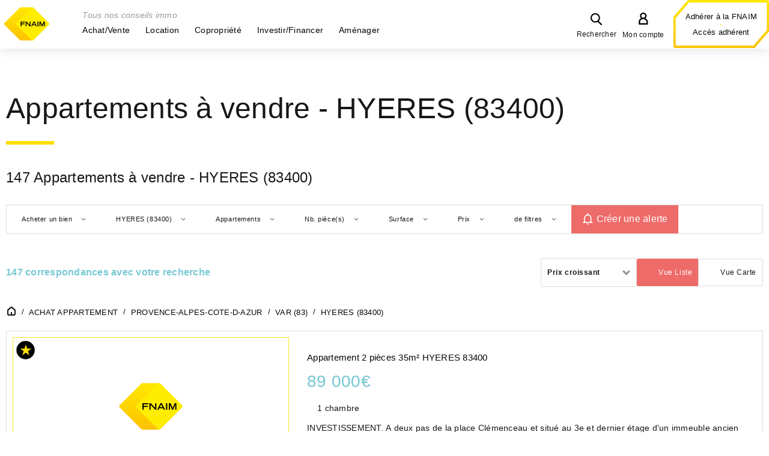

--- FILE ---
content_type: text/html; charset=utf-8
request_url: https://www.fnaim.fr/liste-annonces-immobilieres/17-acheter-appartement-hyeres-83400.htm?localites=%5B%7B%22id%22%3A7525%2C%22type%22%3A3%2C%22value%22%3A%22HYERES+%2883400%29%22%2C%22label%22%3A%22HYERES+%2883400%29%22%2C%22insee%22%3A%2283069%22%7D%5D&optimiseFrom=localite&TRANSACTION=1&TYPE%5B0%5D=1
body_size: 38216
content:
<!DOCTYPE html>
<html lang="fr">
<head>
<meta charset="UTF-8">
    <title>Appartements à vendre - HYERES (83400) - fnaim.fr</title>
<meta name="Description" content="">
<meta name="Keywords" content="">
<meta name="Author" content="FNAIM">
<meta name="viewport" content="width=device-width, initial-scale=1">
<meta name="globalsign-domain-verification" content="x6Pdja226CfuyGUhUd16np-TseqJFyMLkvWSPSTALN" />
<meta name="google" content="nositelinkssearchbox">
<link rel="shortcut icon" href="/uploads/Image/8a/SIT_FNAIM_730_favicon.ico" type="image/x-icon">

<!-- InMobi Choice. Consent Manager Tag v3.0 (for TCF 2.2) -->
<script type="text/javascript" async=true>
    (function() {
        var host = window.location.hostname;
        var element = document.createElement('script');
        var firstScript = document.getElementsByTagName('script')[0];
        var url = 'https://cmp.inmobi.com'
            .concat('/choice/', '7GxKj-Qsj4uCr', '/', host, '/choice.js?tag_version=V3');
        var uspTries = 0;
        var uspTriesLimit = 3;
        element.async = true;
        element.type = 'text/javascript';
        element.src = url;

        firstScript.parentNode.insertBefore(element, firstScript);

        function makeStub() {
            var TCF_LOCATOR_NAME = '__tcfapiLocator';
            var queue = [];
            var win = window;
            var cmpFrame;

            function addFrame() {
                var doc = win.document;
                var otherCMP = !!(win.frames[TCF_LOCATOR_NAME]);

                if (!otherCMP) {
                    if (doc.body) {
                        var iframe = doc.createElement('iframe');

                        iframe.style.cssText = 'display:none';
                        iframe.name = TCF_LOCATOR_NAME;
                        doc.body.appendChild(iframe);
                    } else {
                        setTimeout(addFrame, 5);
                    }
                }
                return !otherCMP;
            }

            function tcfAPIHandler() {
                var gdprApplies;
                var args = arguments;

                if (!args.length) {
                    return queue;
                } else if (args[0] === 'setGdprApplies') {
                    if (
                        args.length > 3 &&
                        args[2] === 2 &&
                        typeof args[3] === 'boolean'
                    ) {
                        gdprApplies = args[3];
                        if (typeof args[2] === 'function') {
                            args[2]('set', true);
                        }
                    }
                } else if (args[0] === 'ping') {
                    var retr = {
                        gdprApplies: gdprApplies,
                        cmpLoaded: false,
                        cmpStatus: 'stub'
                    };

                    if (typeof args[2] === 'function') {
                        args[2](retr);
                    }
                } else {
                    if(args[0] === 'init' && typeof args[3] === 'object') {
                        args[3] = Object.assign(args[3], { tag_version: 'V3' });
                    }
                    queue.push(args);
                }
            }

            function postMessageEventHandler(event) {
                var msgIsString = typeof event.data === 'string';
                var json = {};

                try {
                    if (msgIsString) {
                        json = JSON.parse(event.data);
                    } else {
                        json = event.data;
                    }
                } catch (ignore) {}

                var payload = json.__tcfapiCall;

                if (payload) {
                    window.__tcfapi(
                        payload.command,
                        payload.version,
                        function(retValue, success) {
                            var returnMsg = {
                                __tcfapiReturn: {
                                    returnValue: retValue,
                                    success: success,
                                    callId: payload.callId
                                }
                            };
                            if (msgIsString) {
                                returnMsg = JSON.stringify(returnMsg);
                            }
                            if (event && event.source && event.source.postMessage) {
                                event.source.postMessage(returnMsg, '*');
                            }
                        },
                        payload.parameter
                    );
                }
            }

            while (win) {
                try {
                    if (win.frames[TCF_LOCATOR_NAME]) {
                        cmpFrame = win;
                        break;
                    }
                } catch (ignore) {}

                if (win === window.top) {
                    break;
                }
                win = win.parent;
            }
            if (!cmpFrame) {
                addFrame();
                win.__tcfapi = tcfAPIHandler;
                win.addEventListener('message', postMessageEventHandler, false);
            }
        };

        makeStub();

        var uspStubFunction = function() {
            var arg = arguments;
            if (typeof window.__uspapi !== uspStubFunction) {
                setTimeout(function() {
                    if (typeof window.__uspapi !== 'undefined') {
                        window.__uspapi.apply(window.__uspapi, arg);
                    }
                }, 500);
            }
        };

        var checkIfUspIsReady = function() {
            uspTries++;
            if (window.__uspapi === uspStubFunction && uspTries < uspTriesLimit) {
                console.warn('USP is not accessible');
            } else {
                clearInterval(uspInterval);
            }
        };

        if (typeof window.__uspapi === 'undefined') {
            window.__uspapi = uspStubFunction;
            var uspInterval = setInterval(checkIfUspIsReady, 6000);
        }
    })();
</script>
<!-- End InMobi Choice. Consent Manager Tag v3.0 (for TCF 2.2) -->
<script async src="https://www.googletagmanager.com/gtag/js?id=AW-980174510"></script>
<script async src="https://www.googletagmanager.com/gtag/js?id=AW-16920897967"></script>

<noscript><img height="1" width="1" style="display:none" src="https://www.facebook.com/tr?id=1675854889316469&ev=PageView&noscript=1"/></noscript>
<noscript><img height="1" width="1" style="display:none" src="https://www.facebook.com/tr?id=270209094589869&ev=PageView&noscript=1"/></noscript>
<noscript><img height="1" width="1" style="display:none" src="https://www.facebook.com/tr?id=985242413166026&ev=PageView&noscript=1"/></noscript>
<noscript><img height="1" width="1" style="display:none;" alt="" src="https://px.ads.linkedin.com/collect/?pid=1183604&fmt=gif" /></noscript>
<script>
    window.dataLayer = window.dataLayer || [];
    function gtag(){dataLayer.push(arguments);}
</script>
<!-- Matomo -->
<script type="text/javascript">
    var _paq = window._paq || [];
    window._paq = _paq;
    var matomoTracker1 = null;
    var matomoTracker3 = null;
    const scriptMatomo = document.createElement('script');
    /* tracker methods like "setCustomDimension" should be called before "trackPageView" */
    </script>
<!-- End Matomo Code -->
<!-- Quantcast Choice Support for non-IAB Vendors -->
<script>
    function initQuantCast() {
        window.__tcfapi('addEventListener', 2, function(tcData, listenerSuccess) {
            if (listenerSuccess) {
                // check the eventstatus
                if (tcData.cmpStatus === 'loaded' && (tcData.eventStatus === 'tcloaded' || tcData.eventStatus === 'cmpuishown' || tcData.eventStatus === 'useractioncomplete')) {
                    if (matomoTracker1 !== null && matomoTracker1 !== undefined) {
                        matomoCMS.waitForElm('.qc-cmp2-close-icon').then(function () {
                            if (! eventExist('.qc-cmp2-close-icon', 'click', 'quantCast')) {
                                $('.qc-cmp2-close-icon').on('click.quantCast', function(){
                                    var currentPage = $(location).attr('pathname');
                                    matomoTracker1.trackEvent('QuantCast', 'Continuer sans accepter', currentPage);
                                });
                            }
                        });

                        matomoCMS.waitForElm('button.css-4ag7gf').then(function () {
                            if (! eventExist('button.css-4ag7gf', 'click', 'quantCast')) {
                                $('button.css-4ag7gf').on('click.quantCast', function() {
                                    var currentPage = $(location).attr('pathname');
                                    var buttonHtml = $(this).text();
                                    matomoTracker1.trackEvent('QuantCast', buttonHtml , currentPage);
                                });
                            }
                        });

                        matomoCMS.waitForElm('#qc-cmp2-persistent-link').then(function () {
                            if (! eventExist('#qc-cmp2-persistent-link', 'click', 'quantCast')) {
                                $('#qc-cmp2-persistent-link').on('click.quantCast', function(){
                                    var currentPage = $(location).attr('pathname');
                                    matomoTracker1.trackEvent('QuantCast', 'Configurer', currentPage);
                                });
                            }
                        });
                    }
                }
                if (tcData.eventStatus === 'useractioncomplete' ||
                    tcData.eventStatus === 'tcloaded') {
                    // Block of code for the case if nonIAB vendors have
                    // been declared
                    window.__tcfapi('getNonIABVendorConsents',2,function(nonIabConsent, nonIabSuccess) {

                        if (nonIabSuccess && nonIabConsent.nonIabVendorConsents && (nonIabConsent.nonIabVendorConsents[1] || nonIabConsent.nonIabVendorConsents[9])) {
                            gtag('js', new Date());
                        }

                        // Google Tag Manager
                        if (nonIabSuccess && nonIabConsent.nonIabVendorConsents && (nonIabConsent.nonIabVendorConsents[2] || nonIabConsent.nonIabVendorConsents[10])) {
                            (function(w,d,s,l,i){w[l]=w[l]||[];w[l].push({'gtm.start':
                                    new Date().getTime(),event:'gtm.js'});var f=d.getElementsByTagName(s)[0],
                                j=d.createElement(s),dl=l!='dataLayer'?'&l='+l:'';j.async=true;j.src=
                                '//www.googletagmanager.com/gtm.js?id='+i+dl;f.parentNode.insertBefore(j,f);
                            })(window,document,'script','dataLayer','GTM-5GKCG8');
                        }

                        // Facebook
                        if (nonIabSuccess && nonIabConsent.nonIabVendorConsents && (nonIabConsent.nonIabVendorConsents[3] || nonIabConsent.nonIabVendorConsents[11])) {
                            <!-- Facebook Pixel Code -->
                            !function(f,b,e,v,n,t,s){if(f.fbq)return;n=f.fbq=function(){n.callMethod?
                                n.callMethod.apply(n,arguments):n.queue.push(arguments)};if(!f._fbq)f._fbq=n;
                                n.push=n;n.loaded=!0;n.version='2.0';n.queue=[];t=b.createElement(e);t.async=!0;
                                t.src=v;s=b.getElementsByTagName(e)[0];s.parentNode.insertBefore(t,s)}(window,
                                document,'script','//connect.facebook.net/en_US/fbevents.js');
                            fbq('init', '1675854889316469');
                            fbq('init', '270209094589869');
                            fbq('init', '985242413166026'); // Campagne média "la vie en jaune" menée par l’agence Vanksen
                            fbq('track', "PageView");
                            <!-- End Facebook Pixel Code -->
                        }

                        // LinkedIn
                        if (nonIabSuccess && nonIabConsent.nonIabVendorConsents && (nonIabConsent.nonIabVendorConsents[4] || nonIabConsent.nonIabVendorConsents[12])) {
                            _linkedin_partner_id = "1183604";
                            window._linkedin_data_partner_ids = window._linkedin_data_partner_ids || [];
                            window._linkedin_data_partner_ids.push(_linkedin_partner_id);
                            (function(){var s = document.getElementsByTagName("script")[0];
                                var b = document.createElement("script");
                                b.type = "text/javascript";b.async = true;
                                b.src = "https://snap.licdn.com/li.lms-analytics/insight.min.js";
                                s.parentNode.insertBefore(b, s);})();
                        }

                        // Outbrain
                        if (nonIabSuccess && nonIabConsent.nonIabVendorConsents && (nonIabConsent.nonIabVendorConsents[6] || nonIabConsent.nonIabVendorConsents[13])) {
                            !function(_window, _document) {
                                var OB_ADV_ID = '0056bef645a31d275639ce52932b15ad9b';
                                if (_window.obApi) {
                                    var toArray = function(object) {
                                        return Object.prototype.toString.call(object) === '[object Array]' ? object : [object];
                                    };
                                    _window.obApi.marketerId = toArray(_window.obApi.marketerId).concat(toArray(OB_ADV_ID));
                                    return;
                                }
                                var api = _window.obApi = function() {
                                    api.dispatch ? api.dispatch.apply(api, arguments) : api.queue.push(arguments);
                                };
                                api.version = '1.1';
                                api.loaded = true;
                                api.marketerId = OB_ADV_ID;
                                api.queue = [];
                                var tag = _document.createElement('script');
                                tag.async = true;
                                tag.src = '//amplify.outbrain.com/cp/obtp.js';
                                tag.type = 'text/javascript';
                                var script = _document.getElementsByTagName('script')[0];
                                script.parentNode.insertBefore(tag, script);
                            }(window, document);

                            obApi('track', 'PAGE_VIEW');
                        }

                        // Manageo
                        if (nonIabSuccess && nonIabConsent.nonIabVendorConsents && (nonIabConsent.nonIabVendorConsents[7] || nonIabConsent.nonIabVendorConsents[14]) && false) {
                            // Espace Adhésion - Manageo
                            (function(){var s = document.getElementsByTagName("script")[0];
                                                                <!-- Segment Pixel - Pixel RTG FNAIM - DO NOT MODIFY -->
                                    var pxlRetargeting = document.createElement("img");
                                    pxlRetargeting.src = "https://secure.adnxs.com/seg?add=21025967&t=2";
                                    pxlRetargeting.width = "1";
                                    pxlRetargeting.height = "1";
                                    s.parentNode.insertBefore(pxlRetargeting, s);}
                                <!-- End of Segment Pixel -->
                            )();
                        }

                        // Google Ads
                        if (nonIabSuccess && nonIabConsent.nonIabVendorConsents && (nonIabConsent.nonIabVendorConsents[8] || nonIabConsent.nonIabVendorConsents[15])) {
                            gtag('js', new Date());
                            gtag('config', 'AW-980174510');
                            gtag('config', 'AW-16920897967'); // Campagne média "la vie en jaune" menée par l’agence Vanksen
                            window['ga-disable-AW-980174510'] = false;
                            window['ga-disable-AW-16920897967'] = false; // Campagne média "la vie en jaune" menée par l’agence Vanksen
                        } else {
                            window['ga-disable-AW-980174510'] = true;
                            window['ga-disable-AW-16920897967'] = true; // Campagne média "la vie en jaune" menée par l’agence Vanksen
                        }

                        // Stackadapt (Campagne média "la vie en jaune" menée par l’agence Vanksen)
                        if (nonIabSuccess && nonIabConsent.nonIabVendorConsents && (nonIabConsent.nonIabVendorConsents[16] || nonIabConsent.nonIabVendorConsents[17])) {
                            !function (s, a, e, v, n, t, z) {
                                if (s.saq) return;
                                n = s.saq = function () {
                                    n.callMethod ? n.callMethod.apply(n, arguments) : n.queue.push(arguments)
                                };
                                if (!s._saq) s._saq = n;
                                n.push = n;
                                n.loaded = !0;
                                n.version = '1.0';
                                n.queue = [];
                                t = a.createElement(e);
                                t.async = !0;
                                t.src = v;
                                z = a.getElementsByTagName(e)[0];
                                z.parentNode.insertBefore(t, z)
                            }
                            (window,document,'script','https://tags.srv.stackadapt.com/events.js');
                            saq('ts', 'STZdZMU6JR2t3VwkIl1mUg');
                        }
                    });
                }
            }
        });
    }

    function eventExist(selector, event, namespace) {
        let exist = false;
        if ($(selector).get(0) !== undefined) {
            let events = $._data($(selector).get(0), 'events');
            if (events !== undefined && Array.isArray(events[event])) {
                if (events[event].length > 0) {
                    if ((namespace === undefined || namespace === '')) {
                        exist = true;
                    } else if (events[event].length === 1) {
                        exist = events[event][0].namespace === namespace;
                    } else if (events[event].length > 1) {
                        events[event].every((e) => {
                            exist = (namespace === e.namespace);
                            if (exist) {
                                return false;
                            }
                            return true;
                        })
                    }
                }
            }
        }

        return exist;
    }
</script>
<!-- End Quantcast Choice Support for non-IAB Vendors -->


<script>var SERVER_ROOT = '/'; var SIT_IMAGE = '/images/GBI_FNAIM/';</script>
<script>
var SERVER_ROOT = '/';
var SIT_IMAGE = 'SIT_IMAGE';
var CMS_MODE = '1';
var SIT_GA_TAG = '1';

if (!console) {
    console = { log:function(str) {}};
}
</script>
<link rel="stylesheet" href="/uploads/Style/_include_css_GAB_FNAIM_default.css?v=1756277990" media="projection, screen, print">
<link rel="stylesheet" href="/include/css/GAB_FNAIM/print.css" media="print">
<link rel="stylesheet" href="/include/js/jquery/colorbox/colorbox.css" media="screen">
<link rel="stylesheet" href="/include/js/jquery/jGrowl-1.4.3/jquery.jgrowl.css" media="screen">
<link rel="stylesheet" href="/include/js/jquery/jquery-ui-1.12.1/jquery-ui.min.css" media="screen">
<link rel="stylesheet" href="/include/js/jquery/slick/slick.css" media="screen">
<link rel="stylesheet" href="/include/js/jquery/owl-carousel/owl.carousel.css" media="screen">
<link rel="stylesheet" href="https://fonts.googleapis.com/css?family=Montserrat:400,700" media="screen">
<link rel="canonical" href="https://www.fnaim.fr/liste-annonces-immobilieres/17-acheter-appartement-hyeres-83400.htm" />
<link rel="apple-touch-icon" sizes="120x120" href="/images/GBI_FNAIM/favicon/apple-touch-icon.png">
<link rel="icon" type="image/png"  sizes="32x32" href="/images/GBI_FNAIM/favicon/favicon-32x32.png">
<link rel="icon" type="image/png"  sizes="16x16" href="/images/GBI_FNAIM/favicon/favicon-16x16.png">
<link rel="manifest" href="/images/GBI_FNAIM//favicon/site.webmanifest">
<link rel="mask-icon" href="/images/GBI_FNAIM//favicon/safari-pinned-tab.svg" color="#5bbad5">
<link rel="shortcut icon" href="/images/GBI_FNAIM//favicon/favicon.ico">
<meta name="msapplication-TileColor" content="#ffffff">
<meta name="msapplication-config" content="/images/GBI_FNAIM//favicon/browserconfig.xml">
<meta name="theme-color" content="#ffffff">
<meta name="google-site-verification" content="6Z1xCmNl-GH6-pbD1JAXivMZWcOiaTgwak8qtZN0_GY" />
<script src="/include/js/json2.min.js" ></script>
<script src="/include/js/jquery/jquery.2.2.4.min.js" ></script>
<script src="/include/js/jquery/jquery-ui-1.12.1/jquery-ui.min.js" ></script>
<script src="/include/js/jquery/colorbox/jquery.colorbox-min.js" ></script>
<script src="/include/js/jquery/jGrowl-1.4.3/jquery.jgrowl.min.js" ></script>
<script src="/include/js/core.js.php" ></script>
<script src="/include/js/modernizr-custom.js" ></script>
<script src="/include/js/html5polyfills.min.js" ></script>
<script src="/include/flashplayer/jwplayer/jwplayer.js" ></script>
<script src="/include/js/audiodescription.min.js" ></script>
<script src="/include/js/CMS/jquery.blockResponsive.min.js" ></script>
<script src="/include/js/CMS/showHide.min.js" ></script>
<script src="/include/js/CMS/autoHeight.min.js" ></script>
<script src="/include/js/ga.min.js" ></script>
<script src="/include/js/matomo.min.js" ></script>
<script src="/include/gabarit_site/GAB_FNAIM/script.min.js" ></script>
<script src="/include/js/jquery/jquery.customSelect/jquery.customSelect.js" ></script>
<script src="/include/js/jquery/slick/slick.min.js" ></script>
<script src="/include/js/CMS/multiAutocomplete.min.js" ></script>
<script src="/include/js/CMS/customMultiSelect.min.js" ></script>
<script src="/include/js/CMS/autocomplete.min.js" ></script>
<script src="/include/js/jquery/agence/jquery.autoCompleteAgence.min.js" ></script>
<script src="/include/js/jquery/annonce/jquery.map.filters.min.js" ></script>
<script src="/include/js/jquery/annonce/jquery.list.paging.min.js" ></script>
<script src="/include/js/jquery/jquery.ajaxifier.min.js" ></script>
<script src="/include/js/jquery/jquery.espacePerso.min.js" ></script>
<script src="/include/js/jquery/jquery.showHide.min.js" ></script>
<script src="/include/js/annonceListNoMap.min.js" ></script>
<script src="/include/js/jquery/owl-carousel/owl.carousel.min.js" ></script>
<script src="/include/js/opinionWidget.min.js" ></script>
<script src="/include/js/opinionSystemWidget.min.js" ></script>
<script src="/include/js/jquery/annonce/jquery.autoCompleteLocalities.min.js" ></script>
<script src="/include/js/CMS/customCheckboxValidation.min.js" ></script>
<script type="application/ld+json">{"@context":"https://schema.org","@id":"#Organization","@type":"Organization","url":"http://www.fnaim.fr","name":"FNAIM","description":"🔍🏠 Portail immobilier FNAIM : toutes les annonces immobilières 🗝️ proposées par les adhérents de la FNAIM, syndicat des professionnels de l'immobilier.","legalName":"Fédération nationale de l'immobilier","telephone":"0144207700","address":{"@context":"https://schema.org","@type":"PostalAddress","streetAddress":"129 rue du Faubourg Saint-Honoré","addressLocality":"Paris","addressRegion":"Ile de France","addressCountry":"FR","postalCode":"750008"},"sameAs":["https://www.facebook.com/fnaim","http://www.youtube.com/user/FNAIMnews","https://www.linkedin.com/company/fnaim","http://twitter.com/FNAIM","https://instagram.com/fnaim_officiel"]}</script>
<script type="application/ld+json">{"@context":"https://schema.org","@type":"BreadcrumbList","itemListElement":[{"@type":"ListItem","position":1,"name":"Accueil","item":"http://www.fnaim.fr/"},{"@type":"ListItem","position":2,"name":"Achat appartement","item":"http://www.fnaim.fr/4337-achat-appartement.htm"},{"@type":"ListItem","position":3,"name":"PROVENCE-ALPES-COTE-D-AZUR","item":"http://www.fnaim.fr/liste-annonces-immobilieres/17-acheter-appartement-provence-alpes-cote-d-azur.htm"},{"@type":"ListItem","position":4,"name":"VAR (83)","item":"http://www.fnaim.fr/liste-annonces-immobilieres/17-acheter-appartement-var-83.htm"},{"@type":"ListItem","position":5,"name":"HYERES (83400)","item":"http://www.fnaim.fr/liste-annonces-immobilieres/17-acheter-appartement-hyeres-83400.htm"}]}</script>
</head>
<body>
<script>document.body.className="withJS"</script>
<div id="document" class="interne site-interne annonceList">

  

<header id="bandeauHaut">
    
        <div class="accesHaut">
        <div class="innerCenter">
                                        <div class="logoSite">
                                        <a href="/"><img alt="Fnaim.fr" src="/uploads/Image/4e/SIT_FNAIM_441_fnaim-logo.png"></a>
                                    </div>
            
            <div class="menuRecherche">
                                <nav id="menu">
    <div class="innerCenter">
        <div class="close_menu"></div>
        <p class="accroche">Tous nos conseils immo</p>
        <!-- Niveau 1 -->
                <ul class="menuNiv1">
                        <li class="nav1 parent">
                <a class="navGroup withChild"href="/4214-5-raisons-de-confier-votre-projet-immobilier-a-un-professionnel-fnaim.htm" id="nav1_3788" role="button" aria-label="Achat/Vente" aria-controls="sousMenu_3788" aria-expanded="false" tabindex="0"><span>Achat/Vente</span></a>
                <button class="niveauSuivant navGroup" title="Afficher le menu de cette page">&gt;</button>
                <!-- Niveau 2 -->
                                <div class="sousMenu" id="sousMenu_3788" aria-hidden="true" aria-labelledby="nav1_3788">
                    <ul class="menuNiv2">
                        <li class="nav2 retour"><a href="#menu" title="Revenir au niveau précédent">Retour</a></li>
                                                <li class="nav2 parent">
                            <a href="/4214-5-raisons-de-confier-votre-projet-immobilier-a-un-professionnel-fnaim.htm" class="navGroup">
                                <span>Pourquoi passer par un professionnel</span>
                            </a>
                            <button class="niveauSuivant navGroup" title="Afficher le menu de cette page">&gt;</button>
                            <!-- Niveau 3 -->
                                                        <ul class="menuNiv3">
                                <li class="nav3 retour"><a href="#menu" title="Revenir au niveau précédent">Retour</a></li>
                                                                <li class="nav3">
                                    <a href="/4214-5-raisons-de-confier-votre-projet-immobilier-a-un-professionnel-fnaim.htm">
                                        <span>5 raisons de faire confiance aux professionnels de l&#039;immobilier</span>
                                    </a>
                                </li>
                                                                <li class="nav3">
                                    <a href="/3716-vendre-un-bien-immobilier-faites-les-bons-choix.htm">
                                        <span>Vendre un bien immobilier</span>
                                    </a>
                                </li>
                                                                <li class="nav3">
                                    <a href="/3927-honoraires-agence-immobiliere.htm">
                                        <span>Honoraires agence immobiliere</span>
                                    </a>
                                </li>
                                                                <li class="nav3">
                                    <a href="/3306-estimation-bien-immobilier-comment-fixer-le-juste-prix.htm" title="Comment évaluer son bien ?">
                                        <span>Estimation bien immobilier</span>
                                    </a>
                                </li>
                                                                <li class="nav3">
                                    <a href="/3636-faire-estimer-son-bien-immobilier.htm">
                                        <span>Formulaire faire estimer son bien</span>
                                    </a>
                                </li>
                                                            </ul>
                                                    </li>
                                                <li class="nav2">
                            <a href="/4298-5-raisons-de-confier-la-vente-de-son-commerce-ou-de-son-entreprise-a-un-expert-en-cession-de-commerces-et-d-entreprises.htm" class="navGroup">
                                <span>5 raisons de confier la vente de son commerce ou de son entreprise à un expert en cession de commerces et d’entreprises</span>
                            </a>
                            
                            <!-- Niveau 3 -->
                                                    </li>
                                                <li class="nav2 parent">
                            <a href="/3715-faut-il-acheter-ou-louer-son-logement.htm" class="navGroup">
                                <span>Tout savoir sur l&#039;achat immobilier</span>
                            </a>
                            <button class="niveauSuivant navGroup" title="Afficher le menu de cette page">&gt;</button>
                            <!-- Niveau 3 -->
                                                        <ul class="menuNiv3">
                                <li class="nav3 retour"><a href="#menu" title="Revenir au niveau précédent">Retour</a></li>
                                                                <li class="nav3">
                                    <a href="/3715-faut-il-acheter-ou-louer-son-logement.htm">
                                        <span>Acheter ou louer ? </span>
                                    </a>
                                </li>
                                                                <li class="nav3">
                                    <a href="/4294-conseils-primo-accedant.htm">
                                        <span>Primo-accédant nos conseils</span>
                                    </a>
                                </li>
                                                                <li class="nav3">
                                    <a href="/4098-les-5-etapes-d-un-achat-immobilier.htm">
                                        <span>Étapes achat immobilier</span>
                                    </a>
                                </li>
                                                                <li class="nav3">
                                    <a href="/3719-acheter-un-logement-ancien-mode-d-emploi.htm">
                                        <span>Acheter un logement ancien </span>
                                    </a>
                                </li>
                                                                <li class="nav3">
                                    <a href="/3721-acheter-un-bien-immobilier-quels-sont-les-conseils-a-suivre-.htm">
                                        <span>Les bons choix pour acheter</span>
                                    </a>
                                </li>
                                                                <li class="nav3">
                                    <a href="/4258-achat-a-deux-sans-etre-maries.htm">
                                        <span>Acheter sans être marié</span>
                                    </a>
                                </li>
                                                                <li class="nav3">
                                    <a href="/4257-achat-indivision-avantages-risques.htm">
                                        <span>Achat en indivision</span>
                                    </a>
                                </li>
                                                                <li class="nav3">
                                    <a href="/3697-garantie-vices-caches-immobilier-quels-recours.htm">
                                        <span>Garantie des vices cachés</span>
                                    </a>
                                </li>
                                                                <li class="nav3">
                                    <a href="/4159-acheter-un-terrain-quelles-precautions.htm">
                                        <span>Acheter un terrain</span>
                                    </a>
                                </li>
                                                                <li class="nav3">
                                    <a href="/3264-vente-en-vefa-quelles-garanties-malfacon.htm" title="Achat sur plan : quelles garanties en cas de malfaçon ?">
                                        <span>Achat sur plan : VEFA</span>
                                    </a>
                                </li>
                                                                <li class="nav3">
                                    <a href="/4164-servitude-de-passage-quelle-est-la-reglementation.htm">
                                        <span>Servitude de passage</span>
                                    </a>
                                </li>
                                                                <li class="nav3">
                                    <a href="/4252-usufruit-droit-obligations.htm">
                                        <span>Usufruit immobilier</span>
                                    </a>
                                </li>
                                                                <li class="nav3">
                                    <a href="/3386-achat-d-une-partie-commune-en-copropriete-que-faut-il-savoir-.htm" title="Acheter une partie commune en copropriété">
                                        <span>Achat d&#039;une partie commune en copropriété</span>
                                    </a>
                                </li>
                                                                <li class="nav3">
                                    <a href="/3392-faq-tout-savoir-sur-l-achat-en-viager.htm" title="Vidéo tout savoir sur le viager">
                                        <span>FAQ : Acheter en viager, règles et principes !</span>
                                    </a>
                                </li>
                                                                <li class="nav3">
                                    <a href="/4212-faq-tout-savoir-sur-les-frais-de-notaire.htm">
                                        <span>FAQ : Frais de notaire</span>
                                    </a>
                                </li>
                                                                <li class="nav3">
                                    <a href="/4075-frais-de-notaire-ancien-que-recouvrent-ils.htm">
                                        <span>Frais de notaire dans l&#039;ancien</span>
                                    </a>
                                </li>
                                                                <li class="nav3">
                                    <a href="/3391-le-droit-de-preemption-urbain-qui-pourquoi-comment.htm" title="Le droit de préemption urbain-qui, pourquoi, comment">
                                        <span>Droit de préemption urbain (DPU)</span>
                                    </a>
                                </li>
                                                                <li class="nav3">
                                    <a href="/3528-financement-immobilier.htm">
                                        <span>Financer son projet</span>
                                    </a>
                                </li>
                                                            </ul>
                                                    </li>
                                                <li class="nav2 parent">
                            <a href="/3717-vendre-son-bien-constituer-d-abord-son-dossier.htm" class="navGroup">
                                <span>Tout savoir sur la vente</span>
                            </a>
                            <button class="niveauSuivant navGroup" title="Afficher le menu de cette page">&gt;</button>
                            <!-- Niveau 3 -->
                                                        <ul class="menuNiv3">
                                <li class="nav3 retour"><a href="#menu" title="Revenir au niveau précédent">Retour</a></li>
                                                                <li class="nav3">
                                    <a href="/3717-vendre-son-bien-constituer-d-abord-son-dossier.htm">
                                        <span>Vendre son bien immobilier</span>
                                    </a>
                                </li>
                                                                <li class="nav3">
                                    <a href="/3706-pourquoi-faire-estimer-son-bien-immobilier-par-un-professionnel-.htm">
                                        <span>Faire estimer son bien immobilier</span>
                                    </a>
                                </li>
                                                                <li class="nav3">
                                    <a href="/3362-mandat-de-vente-que-faut-il-savoir.htm" title="Mars 2011 : Vente : quel mandat choisir ?">
                                        <span>Quel mandat de vente choisir ?</span>
                                    </a>
                                </li>
                                                                <li class="nav3">
                                    <a href="/4225-pourquoi-choisir-le-mandat-exclusif-pour-vendre.htm">
                                        <span>Le mandat exclusif</span>
                                    </a>
                                </li>
                                                                <li class="nav3">
                                    <a href="/3335-signature-compromis-de-vente.htm" title="Le compromis de vente : un engagement réciproque">
                                        <span>Compromis de vente</span>
                                    </a>
                                </li>
                                                                <li class="nav3">
                                    <a href="/4116-loi-carrez-explications-et-mode-de-calcul.htm">
                                        <span>Loi Carrez : calcul de la superficie</span>
                                    </a>
                                </li>
                                                                <li class="nav3">
                                    <a href="/3634-vendre-un-bien.htm">
                                        <span>Formulaire vendre un bien</span>
                                    </a>
                                </li>
                                                                <li class="nav3">
                                    <a href="/3869-plus-value-immobiliere-et-imposition.htm">
                                        <span>Plus-value immobilière</span>
                                    </a>
                                </li>
                                                            </ul>
                                                    </li>
                                                <li class="nav2 parent">
                            <a href="/3536-diagnostics-immobiliers-obligatoires.htm" class="navGroup">
                                <span>Diagnostics immobiliers</span>
                            </a>
                            <button class="niveauSuivant navGroup" title="Afficher le menu de cette page">&gt;</button>
                            <!-- Niveau 3 -->
                                                        <ul class="menuNiv3">
                                <li class="nav3 retour"><a href="#menu" title="Revenir au niveau précédent">Retour</a></li>
                                                                <li class="nav3">
                                    <a href="/3536-diagnostics-immobiliers-obligatoires.htm">
                                        <span>Diagnostics immobiliers obligatoires</span>
                                    </a>
                                </li>
                                                                <li class="nav3">
                                    <a href="/4210-nouveau-dpe-reglementation-et-changement.htm">
                                        <span>Nouveau DPE</span>
                                    </a>
                                </li>
                                                            </ul>
                                                    </li>
                                                <li class="nav2 parent">
                            <a href="/3903-adapter-votre-logement-a-votre-handicap.htm" class="navGroup">
                                <span>Accessibilité</span>
                            </a>
                            <button class="niveauSuivant navGroup" title="Afficher le menu de cette page">&gt;</button>
                            <!-- Niveau 3 -->
                                                        <ul class="menuNiv3">
                                <li class="nav3 retour"><a href="#menu" title="Revenir au niveau précédent">Retour</a></li>
                                                                <li class="nav3">
                                    <a href="/3903-adapter-votre-logement-a-votre-handicap.htm">
                                        <span>Adapter votre logement à votre handicap</span>
                                    </a>
                                </li>
                                                                <li class="nav3">
                                    <a href="/3913-aide-personne-handicapee-logement.htm">
                                        <span>Les aides financières</span>
                                    </a>
                                </li>
                                                                <li class="nav3">
                                    <a href="/3914-travaux-accessibilite-copropriete-que-faut-il-savoir.htm">
                                        <span>Handicap et copropriété</span>
                                    </a>
                                </li>
                                                            </ul>
                                                    </li>
                                                <li class="nav2 parent">
                            <a href="/3791-prix-de-l-immobilier.htm" class="navGroup">
                                <span>Prix de l&#039;immobilier</span>
                            </a>
                            <button class="niveauSuivant navGroup" title="Afficher le menu de cette page">&gt;</button>
                            <!-- Niveau 3 -->
                                                        <ul class="menuNiv3">
                                <li class="nav3 retour"><a href="#menu" title="Revenir au niveau précédent">Retour</a></li>
                                                                <li class="nav3">
                                    <a href="/4369-reprise-fragile-du-marche-immobilisme-politique-et-crise-de-l-offre-l-alerte-de-la-fnaim.htm">
                                        <span>Immobilier, logement : de la crise au néant</span>
                                    </a>
                                </li>
                                                                <li class="nav3">
                                    <a href="/4361-marche-du-logement-la-reprise-sous-conditions.htm">
                                        <span>Marché du logement : la reprise sous conditions </span>
                                    </a>
                                </li>
                                                                <li class="nav3">
                                    <a href="/4332-immobilier-en-stations-de-ski-entre-attrait-des-sommets-et-defis-climatiques.htm">
                                        <span>Immobilier en stations de ski : entre attrait des sommets et défis climatiques</span>
                                    </a>
                                </li>
                                                            </ul>
                                                    </li>
                                            </ul>
                </div>
                            </li>
                        <li class="nav1 parent">
                <a class="navGroup withChild"href="/3317-renouvellement-contrat-location-quelles-modalites.htm" id="nav1_3808" role="button" aria-label="Location" aria-controls="sousMenu_3808" aria-expanded="false" tabindex="0"><span>Location</span></a>
                <button class="niveauSuivant navGroup" title="Afficher le menu de cette page">&gt;</button>
                <!-- Niveau 2 -->
                                <div class="sousMenu" id="sousMenu_3808" aria-hidden="true" aria-labelledby="nav1_3808">
                    <ul class="menuNiv2">
                        <li class="nav2 retour"><a href="#menu" title="Revenir au niveau précédent">Retour</a></li>
                                                <li class="nav2">
                            <a href="/4353-location-gestion-confier-son-projet-a-un-professionnel.htm" class="navGroup">
                                <span>Location / gestion : passer par un professionnel</span>
                            </a>
                            
                            <!-- Niveau 3 -->
                                                    </li>
                                                <li class="nav2 parent">
                            <a href="/3317-renouvellement-contrat-location-quelles-modalites.htm" class="navGroup">
                                <span>Droits et devoirs des locataires et des propriétaires</span>
                            </a>
                            <button class="niveauSuivant navGroup" title="Afficher le menu de cette page">&gt;</button>
                            <!-- Niveau 3 -->
                                                        <ul class="menuNiv3">
                                <li class="nav3 retour"><a href="#menu" title="Revenir au niveau précédent">Retour</a></li>
                                                                <li class="nav3">
                                    <a href="/3317-renouvellement-contrat-location-quelles-modalites.htm" title="Renouvellement de bail, mode d&#039;emploi">
                                        <span>Renouvellement contrat de location</span>
                                    </a>
                                </li>
                                                                <li class="nav3">
                                    <a href="/3476-etat-des-lieux-entree-et-sortie-soyez-precis-et-attentif.htm" title="État des lieux : bien plus qu&#039;une simple formalité">
                                        <span>État des lieux</span>
                                    </a>
                                </li>
                                                                <li class="nav3">
                                    <a href="/3394-bail-de-colocation-quelles-sont-les-precautions.htm" title="Bail de colocation : les précautions d&#039;usage">
                                        <span>Bail de colocation</span>
                                    </a>
                                </li>
                                                                <li class="nav3">
                                    <a href="/3718-reparations-locatives-travaux-charge-locataire-proprietaire.htm">
                                        <span>Réparations locatives</span>
                                    </a>
                                </li>
                                                                <li class="nav3">
                                    <a href="/3708-charges-locatives-qui-paie-quoi-et-regularisation.htm">
                                        <span>Charges locatives</span>
                                    </a>
                                </li>
                                                                <li class="nav3">
                                    <a href="/3351-logement-decent-les-obligations-du-bailleur.htm" title="L&#039;obligation de délivrer un logement décent">
                                        <span>Logement décent</span>
                                    </a>
                                </li>
                                                                <li class="nav3">
                                    <a href="/4094-dispositif-annuel-d-encadrement-des-loyers.htm">
                                        <span>Encadrement des loyers</span>
                                    </a>
                                </li>
                                                                <li class="nav3">
                                    <a href="/4180-augmentation-loyer-apres-travaux-d-amelioration-quelles-conditions.htm">
                                        <span>Augmentation de loyer après travaux</span>
                                    </a>
                                </li>
                                                                <li class="nav3">
                                    <a href="/3309-resiliation-bail-regles-et-preavis-a-respecter.htm" title="Donner congé à son locataire ">
                                        <span>Résilier bail</span>
                                    </a>
                                </li>
                                                                <li class="nav3">
                                    <a href="/3401-l-obligation-d-assurance.htm">
                                        <span>L&#039;obligation d&#039;assurance</span>
                                    </a>
                                </li>
                                                                <li class="nav3">
                                    <a href="/4220-treve-hivernale-dates-droits-et-devoirs.htm">
                                        <span>Trêve hivernale</span>
                                    </a>
                                </li>
                                                                <li class="nav3">
                                    <a href="/4117-la-sous-location-autorisee-ou-interdite.htm">
                                        <span>La sous-location</span>
                                    </a>
                                </li>
                                                                <li class="nav3">
                                    <a href="/4147-permis-de-louer-quels-sont-les-biens-concernes.htm">
                                        <span>Permis de louer</span>
                                    </a>
                                </li>
                                                            </ul>
                                                    </li>
                                                <li class="nav2">
                            <a href="/3712-comment-preparer-son-dossier-de-location.htm" class="navGroup">
                                <span>Préparer son dossier de location</span>
                            </a>
                            
                            <!-- Niveau 3 -->
                                                    </li>
                                                <li class="nav2 parent">
                            <a href="/3266-aides-au-logement-et-allocations-a-quelles-portes-frapper.htm" class="navGroup">
                                <span>Les aides pour votre location</span>
                            </a>
                            <button class="niveauSuivant navGroup" title="Afficher le menu de cette page">&gt;</button>
                            <!-- Niveau 3 -->
                                                        <ul class="menuNiv3">
                                <li class="nav3 retour"><a href="#menu" title="Revenir au niveau précédent">Retour</a></li>
                                                                <li class="nav3">
                                    <a href="/3266-aides-au-logement-et-allocations-a-quelles-portes-frapper.htm" title="Aides locatives : à quelles portes frapper ?">
                                        <span>Aides au logement</span>
                                    </a>
                                </li>
                                                                <li class="nav3">
                                    <a href="/4209-reforme-apl-quels-sont-les-changements.htm">
                                        <span>Réforme APL</span>
                                    </a>
                                </li>
                                                            </ul>
                                                    </li>
                                                <li class="nav2">
                            <a href="/3774-honoraires-de-location-que-doit-payer-le-locataire.htm" class="navGroup">
                                <span>Honoraires de location</span>
                            </a>
                            
                            <!-- Niveau 3 -->
                                                    </li>
                                                <li class="nav2 parent">
                            <a href="/3491-assurance-gli-garantie-loyer-impaye-quelles-solutions.htm" class="navGroup">
                                <span>Garantir ses loyers</span>
                            </a>
                            <button class="niveauSuivant navGroup" title="Afficher le menu de cette page">&gt;</button>
                            <!-- Niveau 3 -->
                                                        <ul class="menuNiv3">
                                <li class="nav3 retour"><a href="#menu" title="Revenir au niveau précédent">Retour</a></li>
                                                                <li class="nav3">
                                    <a href="/3491-assurance-gli-garantie-loyer-impaye-quelles-solutions.htm" title="Loyers impayés : quels recours pour le propriétaire ?">
                                        <span>Garantie loyer impayé (GLI)</span>
                                    </a>
                                </li>
                                                                <li class="nav3">
                                    <a href="/3315-garant-caution-location-modalites-precautions.htm" title="Caution bancaire ou caution physique ?">
                                        <span>Garant de location</span>
                                    </a>
                                </li>
                                                                <li class="nav3">
                                    <a href="/3770-depot-de-garantie-comment-ca-marche.htm">
                                        <span>Le dépôt de garantie</span>
                                    </a>
                                </li>
                                                                <li class="nav3">
                                    <a href="/4065-garantie-visale-quelles-conditions.htm">
                                        <span>Garantie Visale</span>
                                    </a>
                                </li>
                                                            </ul>
                                                    </li>
                                                <li class="nav2">
                            <a href="/3938-loyers-encadres-les-modalites.htm" class="navGroup">
                                <span>Encadrement des loyers</span>
                            </a>
                            
                            <!-- Niveau 3 -->
                                                    </li>
                                                <li class="nav2 parent">
                            <a href="/3772-tout-savoir-sur-les-contrats-types-de-location.htm" class="navGroup">
                                <span>Les contrats types de location</span>
                            </a>
                            <button class="niveauSuivant navGroup" title="Afficher le menu de cette page">&gt;</button>
                            <!-- Niveau 3 -->
                                                        <ul class="menuNiv3">
                                <li class="nav3 retour"><a href="#menu" title="Revenir au niveau précédent">Retour</a></li>
                                                                <li class="nav3">
                                    <a href="/3363-location-meublee-quels-avantages.htm">
                                        <span>Avantages de la location meublée</span>
                                    </a>
                                </li>
                                                            </ul>
                                                    </li>
                                                <li class="nav2 parent">
                            <a href="/3769-location-etudiant-conseils-et-informations-pour-votre-location.htm" class="navGroup">
                                <span>La location étudiante</span>
                            </a>
                            <button class="niveauSuivant navGroup" title="Afficher le menu de cette page">&gt;</button>
                            <!-- Niveau 3 -->
                                                        <ul class="menuNiv3">
                                <li class="nav3 retour"><a href="#menu" title="Revenir au niveau précédent">Retour</a></li>
                                                                <li class="nav3">
                                    <a href="/3769-location-etudiant-conseils-et-informations-pour-votre-location.htm">
                                        <span>Location étudiant : nos conseils</span>
                                    </a>
                                </li>
                                                                <li class="nav3">
                                    <a href="/3395-quel-bail-meuble-etudiant-pour-une-location.htm" title="Le bail meublé étudiant">
                                        <span>Bail étudiant</span>
                                    </a>
                                </li>
                                                            </ul>
                                                    </li>
                                                <li class="nav2 parent">
                            <a href="/3915-preavis-reduit.htm" class="navGroup">
                                <span>Accessibilité</span>
                            </a>
                            <button class="niveauSuivant navGroup" title="Afficher le menu de cette page">&gt;</button>
                            <!-- Niveau 3 -->
                                                        <ul class="menuNiv3">
                                <li class="nav3 retour"><a href="#menu" title="Revenir au niveau précédent">Retour</a></li>
                                                                <li class="nav3">
                                    <a href="/3912-mise-en-accessibilite-qui-fait-quoi-.htm">
                                        <span>Mise en accessibilité, qui fait quoi ?</span>
                                    </a>
                                </li>
                                                                <li class="nav3">
                                    <a href="/3913-aide-personne-handicapee-logement.htm">
                                        <span>Les aides financières</span>
                                    </a>
                                </li>
                                                                <li class="nav3">
                                    <a href="/3915-preavis-reduit.htm">
                                        <span>Préavis réduit</span>
                                    </a>
                                </li>
                                                                <li class="nav3">
                                    <a href="/3918-taxe-d-habitation-exoneration.htm">
                                        <span>Taxe d&#039;habitation : exonération</span>
                                    </a>
                                </li>
                                                                <li class="nav3">
                                    <a href="/3919-handicap-et-logement-s-informer-sur-ses-droits.htm">
                                        <span>Handicap : s&#039;informer sur ses droits</span>
                                    </a>
                                </li>
                                                            </ul>
                                                    </li>
                                                <li class="nav2">
                            <a href="/3536-diagnostics-immobiliers-obligatoires.htm" class="navGroup">
                                <span>Diagnostics immobiliers</span>
                            </a>
                            
                            <!-- Niveau 3 -->
                                                    </li>
                                                <li class="nav2 parent">
                            <a href="/3709-contrat-de-bail-commercial.htm" class="navGroup">
                                <span>Louer un local commercial</span>
                            </a>
                            <button class="niveauSuivant navGroup" title="Afficher le menu de cette page">&gt;</button>
                            <!-- Niveau 3 -->
                                                        <ul class="menuNiv3">
                                <li class="nav3 retour"><a href="#menu" title="Revenir au niveau précédent">Retour</a></li>
                                                                <li class="nav3">
                                    <a href="/3709-contrat-de-bail-commercial.htm">
                                        <span>Bail commercial</span>
                                    </a>
                                </li>
                                                            </ul>
                                                    </li>
                                                <li class="nav2 parent">
                            <a href="/vacances/3939-louer-pour-les-vacances.htm" class="navGroup">
                                <span>Louer pour les vacances</span>
                            </a>
                            <button class="niveauSuivant navGroup" title="Afficher le menu de cette page">&gt;</button>
                            <!-- Niveau 3 -->
                                                        <ul class="menuNiv3">
                                <li class="nav3 retour"><a href="#menu" title="Revenir au niveau précédent">Retour</a></li>
                                                                <li class="nav3">
                                    <a href="/vacances/3941-fnaim-vacances-qui-sommes-nous-.htm">
                                        <span>FNAIM Vacances : qui sommes-nous ?</span>
                                    </a>
                                </li>
                                                                <li class="nav3">
                                    <a href="/vacances/3942-location-de-vacances-mode-d-emploi.htm">
                                        <span>Location de vacances : mode d’emploi</span>
                                    </a>
                                </li>
                                                                <li class="nav3">
                                    <a href="/vacances/3943-bien-preparer-vos-vacances.htm">
                                        <span>Bien préparer vos vacances </span>
                                    </a>
                                </li>
                                                                <li class="nav3">
                                    <a href="/vacances/3944-les-des-professionnels-fnaim-vacances.htm">
                                        <span>Les + des professionnels FNAIM Vacances</span>
                                    </a>
                                </li>
                                                                <li class="nav3">
                                    <a href="/vacances/3945-proprietaires-faites-nous-confiance.htm">
                                        <span>Propriétaires : faites-nous confiance</span>
                                    </a>
                                </li>
                                                                <li class="nav3">
                                    <a href="/vacances/4207-optimiser-la-qualite-de-votre-bien-en-location-touristique.htm">
                                        <span>Meublés de tourisme</span>
                                    </a>
                                </li>
                                                                <li class="nav3">
                                    <a href="/vacances/3961-location-vacances-en-mediterranee.htm">
                                        <span>Vacances en Méditerranée</span>
                                    </a>
                                </li>
                                                                <li class="nav3">
                                    <a href="/vacances/3990-location-vacances-en-bretagne.htm">
                                        <span>Vacances en Bretagne</span>
                                    </a>
                                </li>
                                                                <li class="nav3">
                                    <a href="/vacances/4041-reservez-vos-vacances-dans-le-sud-ouest.htm">
                                        <span>Vacances dans le Sud-Ouest</span>
                                    </a>
                                </li>
                                                                <li class="nav3">
                                    <a href="/vacances/4110-locations-vacances-en-corse.htm">
                                        <span>Vacances en Corse</span>
                                    </a>
                                </li>
                                                                <li class="nav3">
                                    <a href="/vacances/4073-location-de-vacances-en-vendee.htm">
                                        <span>Vacances en Vendée</span>
                                    </a>
                                </li>
                                                                <li class="nav3">
                                    <a href="/vacances/3970-location-vacances-ski-dans-les-alpes.htm">
                                        <span>Vacances de ski dans les Alpes</span>
                                    </a>
                                </li>
                                                                <li class="nav3">
                                    <a href="/vacances/3982-vos-vacances-de-ski-dans-les-pyrenees.htm">
                                        <span>Vacances de ski dans les Pyrénées</span>
                                    </a>
                                </li>
                                                                <li class="nav3">
                                    <a href="/vacances/4037-vacances-bien-etre.htm">
                                        <span>Vacances bien-être</span>
                                    </a>
                                </li>
                                                            </ul>
                                                    </li>
                                            </ul>
                </div>
                            </li>
                        <li class="nav1 parent">
                <a class="navGroup withChild"href="/4214-5-raisons-de-confier-votre-projet-immobilier-a-un-professionnel-fnaim.htm" id="nav1_3824" role="button" aria-label="Copropriété" aria-controls="sousMenu_3824" aria-expanded="false" tabindex="0"><span>Copropriété</span></a>
                <button class="niveauSuivant navGroup" title="Afficher le menu de cette page">&gt;</button>
                <!-- Niveau 2 -->
                                <div class="sousMenu" id="sousMenu_3824" aria-hidden="true" aria-labelledby="nav1_3824">
                    <ul class="menuNiv2">
                        <li class="nav2 retour"><a href="#menu" title="Revenir au niveau précédent">Retour</a></li>
                                                <li class="nav2 parent">
                            <a href="/4214-5-raisons-de-confier-votre-projet-immobilier-a-un-professionnel-fnaim.htm" class="navGroup">
                                <span>L&#039;accompagnement de professionnels pour la gestion</span>
                            </a>
                            <button class="niveauSuivant navGroup" title="Afficher le menu de cette page">&gt;</button>
                            <!-- Niveau 3 -->
                                                        <ul class="menuNiv3">
                                <li class="nav3 retour"><a href="#menu" title="Revenir au niveau précédent">Retour</a></li>
                                                                <li class="nav3">
                                    <a href="/4214-5-raisons-de-confier-votre-projet-immobilier-a-un-professionnel-fnaim.htm">
                                        <span>5 raisons de faire confiance aux professionnels de l&#039;immobilier</span>
                                    </a>
                                </li>
                                                                <li class="nav3">
                                    <a href="/4224-devenir-syndic-de-ma-copro-une-vraie-fausse-bonne-idee-.htm">
                                        <span>Devenir syndic de ma copro? une vraie « fausse bonne idée »</span>
                                    </a>
                                </li>
                                                                <li class="nav3">
                                    <a href="/3701-syndic-de-copropriete-quel-role-quelles-missions.htm">
                                        <span>Rôle et missions du syndic</span>
                                    </a>
                                </li>
                                                                <li class="nav3">
                                    <a href="/3749-loi-alur-copropriete-quels-changements.htm">
                                        <span>Loi ALUR copropriété : quels changements ?</span>
                                    </a>
                                </li>
                                                            </ul>
                                                    </li>
                                                <li class="nav2 parent">
                            <a href="/3720-coproprietaires-quels-sont-vos-droits-et-obligations.htm" class="navGroup">
                                <span>Comprendre le fonctionnement de la copropriété</span>
                            </a>
                            <button class="niveauSuivant navGroup" title="Afficher le menu de cette page">&gt;</button>
                            <!-- Niveau 3 -->
                                                        <ul class="menuNiv3">
                                <li class="nav3 retour"><a href="#menu" title="Revenir au niveau précédent">Retour</a></li>
                                                                <li class="nav3">
                                    <a href="/4288-copropriete-quid-du-plan-pluriannuel-de-travaux-.htm">
                                        <span>Copropriété : quid du plan pluriannuel de travaux ? </span>
                                    </a>
                                </li>
                                                                <li class="nav3">
                                    <a href="/3720-coproprietaires-quels-sont-vos-droits-et-obligations.htm">
                                        <span>Droits et obligations des copropriétaires</span>
                                    </a>
                                </li>
                                                                <li class="nav3">
                                    <a href="/3475-tout-savoir-sur-assemblee-generale-copropriete.htm" title="Assemblée générale des copropriétaires">
                                        <span>Assemblée générale de copropriété</span>
                                    </a>
                                </li>
                                                                <li class="nav3">
                                    <a href="/4174-charges-de-copropriete-definition-vote-paiement.htm">
                                        <span>Charges de copropriété</span>
                                    </a>
                                </li>
                                                                <li class="nav3">
                                    <a href="/4089-participation-et-vote-assemblees-generales-copropriete.htm">
                                        <span>Participation et vote assemblée générale</span>
                                    </a>
                                </li>
                                                                <li class="nav3">
                                    <a href="/4169-motifs-de-nullite-assemblee-generale-copropriete-le-vrai-du-faux.htm">
                                        <span>Motifs de nullité décisions d&#039;AG : le vrai du faux</span>
                                    </a>
                                </li>
                                                                <li class="nav3">
                                    <a href="/4120-extranet-syndic-liste-documents-obligatoires.htm">
                                        <span>Documents extranet syndic</span>
                                    </a>
                                </li>
                                                                <li class="nav3">
                                    <a href="/4194-qu-est-ce-que-le-pre-etat-date-quelles-obligations.htm">
                                        <span>Le « pré-état daté »</span>
                                    </a>
                                </li>
                                                                <li class="nav3">
                                    <a href="/4183-casser-un-mur-porteur-en-copropriete-quelles-etapes-et-autorisations.htm">
                                        <span>Casser un mur porteur</span>
                                    </a>
                                </li>
                                                                <li class="nav3">
                                    <a href="/4020-degat-des-eaux-comment-proceder.htm">
                                        <span>Dégât des eaux : comment procéder ?</span>
                                    </a>
                                </li>
                                                                <li class="nav3">
                                    <a href="/3404-nuisance-sonore-copropriete-quelles-sont-les-regles.htm" title="Bruits de voisinage : les règles">
                                        <span>Nuisance sonore</span>
                                    </a>
                                </li>
                                                            </ul>
                                                    </li>
                                                <li class="nav2">
                            <a href="/3536-diagnostics-immobiliers-obligatoires.htm" class="navGroup">
                                <span>Diagnostics immobiliers</span>
                            </a>
                            
                            <!-- Niveau 3 -->
                                                    </li>
                                                <li class="nav2 parent">
                            <a href="/3914-travaux-accessibilite-copropriete-que-faut-il-savoir.htm" class="navGroup">
                                <span>Accessibilité</span>
                            </a>
                            <button class="niveauSuivant navGroup" title="Afficher le menu de cette page">&gt;</button>
                            <!-- Niveau 3 -->
                                                        <ul class="menuNiv3">
                                <li class="nav3 retour"><a href="#menu" title="Revenir au niveau précédent">Retour</a></li>
                                                                <li class="nav3">
                                    <a href="/3914-travaux-accessibilite-copropriete-que-faut-il-savoir.htm">
                                        <span>Travaux accessibilité copropriété</span>
                                    </a>
                                </li>
                                                                <li class="nav3">
                                    <a href="/3915-preavis-reduit.htm">
                                        <span>Préavis réduit</span>
                                    </a>
                                </li>
                                                                <li class="nav3">
                                    <a href="/3919-handicap-et-logement-s-informer-sur-ses-droits.htm">
                                        <span>Handicap : s&#039;informer sur ses droits</span>
                                    </a>
                                </li>
                                                            </ul>
                                                    </li>
                                                <li class="nav2 parent">
                            <a href="/3637-gestion-locative-faire-gerer-son-bien-immobilier.htm" class="navGroup">
                                <span>Faire gérer</span>
                            </a>
                            <button class="niveauSuivant navGroup" title="Afficher le menu de cette page">&gt;</button>
                            <!-- Niveau 3 -->
                                                        <ul class="menuNiv3">
                                <li class="nav3 retour"><a href="#menu" title="Revenir au niveau précédent">Retour</a></li>
                                                                <li class="nav3">
                                    <a href="/4099-gestion-locative-avantages-missions-honoraires.htm">
                                        <span>Gestion locative</span>
                                    </a>
                                </li>
                                                            </ul>
                                                    </li>
                                            </ul>
                </div>
                            </li>
                        <li class="nav1 parent">
                <a class="navGroup withChild"href="/3852-investir.htm" id="nav1_3866" role="button" aria-label="Investir/Financer" aria-controls="sousMenu_3866" aria-expanded="false" tabindex="0"><span>Investir/Financer</span></a>
                <button class="niveauSuivant navGroup" title="Afficher le menu de cette page">&gt;</button>
                <!-- Niveau 2 -->
                                <div class="sousMenu" id="sousMenu_3866" aria-hidden="true" aria-labelledby="nav1_3866">
                    <ul class="menuNiv2">
                        <li class="nav2 retour"><a href="#menu" title="Revenir au niveau précédent">Retour</a></li>
                                                <li class="nav2 parent">
                            <a href="/3852-investir.htm" class="navGroup">
                                <span>Investir</span>
                            </a>
                            <button class="niveauSuivant navGroup" title="Afficher le menu de cette page">&gt;</button>
                            <!-- Niveau 3 -->
                                                        <ul class="menuNiv3">
                                <li class="nav3 retour"><a href="#menu" title="Revenir au niveau précédent">Retour</a></li>
                                                                <li class="nav3">
                                    <a href="/3699-investissement-immobilier-comment-se-creer-un-patrimoine.htm">
                                        <span>Investissement immobilier : se créer un patrimoine</span>
                                    </a>
                                </li>
                                                                <li class="nav3">
                                    <a href="/4255-investissement-locatif-rentable.htm">
                                        <span>Qu’est-ce qu’un investissement locatif rentable ?  </span>
                                    </a>
                                </li>
                                                                <li class="nav3">
                                    <a href="/3264-vente-en-vefa-quelles-garanties-malfacon.htm">
                                        <span>Acheter sur plan</span>
                                    </a>
                                </li>
                                                                <li class="nav3">
                                    <a href="/4124-investir-local-commercial.htm">
                                        <span>Investir dans un local commercial</span>
                                    </a>
                                </li>
                                                                <li class="nav3">
                                    <a href="/4068-comment-reussir-son-investissement-locatif.htm">
                                        <span>Investissement locatif</span>
                                    </a>
                                </li>
                                                                <li class="nav3">
                                    <a href="/3707-assurance-loyers-impayes-quelles-sont-les-solutions.htm">
                                        <span>Acheter pour louer</span>
                                    </a>
                                </li>
                                                                <li class="nav3">
                                    <a href="/4303-investir-parking.htm">
                                        <span>Investir dans un parking</span>
                                    </a>
                                </li>
                                                                <li class="nav3">
                                    <a href="/3711-taxes-proprietaire-et-impots.htm">
                                        <span>Gérer son patrimoine</span>
                                    </a>
                                </li>
                                                                <li class="nav3">
                                    <a href="/3332-creer-une-sci-comment-quels-avantages.htm">
                                        <span>Créer une SCI</span>
                                    </a>
                                </li>
                                                                <li class="nav3">
                                    <a href="/3528-financement-immobilier.htm">
                                        <span>Financer un projet immobilier</span>
                                    </a>
                                </li>
                                                                <li class="nav3">
                                    <a href="/3912-mise-en-accessibilite-qui-fait-quoi-.htm">
                                        <span>Accessibilité</span>
                                    </a>
                                </li>
                                                                <li class="nav3">
                                    <a href="/4295-location-etudiant-achat-ou-location.htm">
                                        <span>Loger son enfant étudiant : le moment pour investir dans l’immobilier ?</span>
                                    </a>
                                </li>
                                                            </ul>
                                                    </li>
                                                <li class="nav2 parent">
                            <a href="/3528-financement-immobilier.htm" class="navGroup">
                                <span>Prêt immobilier</span>
                            </a>
                            <button class="niveauSuivant navGroup" title="Afficher le menu de cette page">&gt;</button>
                            <!-- Niveau 3 -->
                                                        <ul class="menuNiv3">
                                <li class="nav3 retour"><a href="#menu" title="Revenir au niveau précédent">Retour</a></li>
                                                                <li class="nav3">
                                    <a href="/3528-financement-immobilier.htm">
                                        <span>Financement immobilier</span>
                                    </a>
                                </li>
                                                                <li class="nav3">
                                    <a href="/22-pret-immobilier-obtenir-un-financement.htm">
                                        <span>Obtenir un financement immobilier</span>
                                    </a>
                                </li>
                                                                <li class="nav3">
                                    <a href="/3751-les-prets-immobiliers.htm">
                                        <span>Les prêts immobiliers</span>
                                    </a>
                                </li>
                                                                <li class="nav3">
                                    <a href="/4222-pret-relais-acheter-avant-de-vendre.htm">
                                        <span>Acheter avant de vendre : le prêt relais</span>
                                    </a>
                                </li>
                                                                <li class="nav3">
                                    <a href="/4284-financement-immobilier-et-taux-usure.htm">
                                        <span>Les conditions pour obtenir un prêt ont évolué, comment améliorer ses chances d&#039;en obtenir un ?</span>
                                    </a>
                                </li>
                                                                <li class="nav3">
                                    <a href="/4253-cout-pret-relais.htm">
                                        <span>Coût d&#039;un prêt relais</span>
                                    </a>
                                </li>
                                                                <li class="nav3">
                                    <a href="/3752-les-prets-d-aide-a-l-accession.htm">
                                        <span>Les prêts d&#039;aide à l&#039;accession</span>
                                    </a>
                                </li>
                                                                <li class="nav3">
                                    <a href="/3933-le-ptz-2021-quelles-sont-les-conditions.htm">
                                        <span>Le Prêt à Taux Zéro (PTZ) : quelles sont les conditions d&#039;obtention ?</span>
                                    </a>
                                </li>
                                                                <li class="nav3">
                                    <a href="/4251-eco-ptz-2022-cadre-plafond-conditions-travaux.htm">
                                        <span>Eco-PTZ 2023</span>
                                    </a>
                                </li>
                                                                <li class="nav3">
                                    <a href="/3753-des-prets-adaptes-a-chaque-situation.htm">
                                        <span>Des prêts adaptés à chaque situation</span>
                                    </a>
                                </li>
                                                                <li class="nav3">
                                    <a href="/4206-rachat-de-credit-immobilier-ou-renegociation.htm">
                                        <span>Rachat/renégociation de crédit immobilier</span>
                                    </a>
                                </li>
                                                                <li class="nav3">
                                    <a href="/3754-le-rachat-de-credit-immobilier.htm">
                                        <span>Le rachat de crédit immobilier</span>
                                    </a>
                                </li>
                                                                <li class="nav3">
                                    <a href="/3755-les-garanties-demandees.htm">
                                        <span>Les garanties demandées</span>
                                    </a>
                                </li>
                                                                <li class="nav3">
                                    <a href="/3757-l-assurance-pret-immobilier.htm">
                                        <span>L&#039;assurance prêt immobilier</span>
                                    </a>
                                </li>
                                                                <li class="nav3">
                                    <a href="/3767-condition-suspensive-de-pret-et-compromis-de-vente.htm">
                                        <span>Condition suspensive d&#039;obtention de prêt</span>
                                    </a>
                                </li>
                                                                <li class="nav3">
                                    <a href="/3750-emprunter-pour-acheter.htm">
                                        <span>Emprunter pour acheter</span>
                                    </a>
                                </li>
                                                                <li class="nav3">
                                    <a href="/3756-les-taux-de-credits-immobiliers.htm">
                                        <span>Les taux de crédits immobiliers</span>
                                    </a>
                                </li>
                                                            </ul>
                                                    </li>
                                                <li class="nav2 parent">
                            <a href="/3869-plus-value-immobiliere-et-imposition.htm" class="navGroup">
                                <span>Fiscalité</span>
                            </a>
                            <button class="niveauSuivant navGroup" title="Afficher le menu de cette page">&gt;</button>
                            <!-- Niveau 3 -->
                                                        <ul class="menuNiv3">
                                <li class="nav3 retour"><a href="#menu" title="Revenir au niveau précédent">Retour</a></li>
                                                                <li class="nav3">
                                    <a href="/4021-le-prelevement-a-la-source-quel-impact-sur-les-revenus-fonciers-.htm">
                                        <span>Le prélèvement à la source </span>
                                    </a>
                                </li>
                                                                <li class="nav3">
                                    <a href="/3869-plus-value-immobiliere-et-imposition.htm">
                                        <span>Plus-value immobilière</span>
                                    </a>
                                </li>
                                                                <li class="nav3">
                                    <a href="/4084-comment-fonctionne-le-deficit-foncier-conditions-calcul.htm">
                                        <span>Déficit foncier : réduire ses impôts</span>
                                    </a>
                                </li>
                                                                <li class="nav3">
                                    <a href="/4152-loi-denormandie-quels-avantages-investissement-locatif.htm">
                                        <span>Dispositif Denormandie</span>
                                    </a>
                                </li>
                                                                <li class="nav3">
                                    <a href="/3870-residence-secondaire-plus-value-impots.htm">
                                        <span>Résidence secondaire</span>
                                    </a>
                                </li>
                                                                <li class="nav3">
                                    <a href="/4027-ifi-le-nouvel-impot-sur-la-fortune-immobiliere.htm">
                                        <span>Impôt sur la fortune immobilière (IFI)</span>
                                    </a>
                                </li>
                                                                <li class="nav3">
                                    <a href="/4273-gerer-mes-biens-immobiliers-comment-declarer-la-situation-d-occupation-de-son-ses-logement-s-.htm">
                                        <span>Gérer Mes Biens Immobiliers : comment déclarer la situation d’occupation de son/ses logement(s) ? </span>
                                    </a>
                                </li>
                                                            </ul>
                                                    </li>
                                                <li class="nav2 parent">
                            <a href="/4216-faq-tout-savoir-sur-la-taxe-fonciere.htm" class="navGroup">
                                <span>Taxes</span>
                            </a>
                            <button class="niveauSuivant navGroup" title="Afficher le menu de cette page">&gt;</button>
                            <!-- Niveau 3 -->
                                                        <ul class="menuNiv3">
                                <li class="nav3 retour"><a href="#menu" title="Revenir au niveau précédent">Retour</a></li>
                                                                <li class="nav3">
                                    <a href="/4216-faq-tout-savoir-sur-la-taxe-fonciere.htm">
                                        <span>FAQ taxe foncière</span>
                                    </a>
                                </li>
                                                                <li class="nav3">
                                    <a href="/3873-taxe-fonciere-fonctionnement-exoneration.htm">
                                        <span>Taxe foncière</span>
                                    </a>
                                </li>
                                                                <li class="nav3">
                                    <a href="/3875-la-taxe-logements-vacants-tlv-.htm">
                                        <span>Qu’est-ce que la taxe sur les logements vacants  (TLV) ? </span>
                                    </a>
                                </li>
                                                                <li class="nav3">
                                    <a href="/3711-taxes-proprietaire-et-impots.htm">
                                        <span>Taxes et impôts propriétaire</span>
                                    </a>
                                </li>
                                                            </ul>
                                                    </li>
                                            </ul>
                </div>
                            </li>
                        <li class="nav1 parent">
                <a class="navGroup withChild"href="/3265-agrandissement-maison-etapes-autorisations.htm" id="nav1_3832" role="button" aria-label="Aménager" aria-controls="sousMenu_3832" aria-expanded="false" tabindex="0"><span>Aménager</span></a>
                <button class="niveauSuivant navGroup" title="Afficher le menu de cette page">&gt;</button>
                <!-- Niveau 2 -->
                                <div class="sousMenu" id="sousMenu_3832" aria-hidden="true" aria-labelledby="nav1_3832">
                    <ul class="menuNiv2">
                        <li class="nav2 retour"><a href="#menu" title="Revenir au niveau précédent">Retour</a></li>
                                                <li class="nav2">
                            <a href="/4163-piv-action-logement-7-mesures-pour-le-logement-des-salaries.htm" class="navGroup">
                                <span>PIV Action Logement</span>
                            </a>
                            
                            <!-- Niveau 3 -->
                                                    </li>
                                                <li class="nav2 parent">
                            <a href="/3265-agrandissement-maison-etapes-autorisations.htm" class="navGroup">
                                <span>Faire des travaux</span>
                            </a>
                            <button class="niveauSuivant navGroup" title="Afficher le menu de cette page">&gt;</button>
                            <!-- Niveau 3 -->
                                                        <ul class="menuNiv3">
                                <li class="nav3 retour"><a href="#menu" title="Revenir au niveau précédent">Retour</a></li>
                                                                <li class="nav3">
                                    <a href="/3265-agrandissement-maison-etapes-autorisations.htm" title="Agrandir sa maison : les autorisations nécessaires">
                                        <span>Agrandissement maison</span>
                                    </a>
                                </li>
                                                                <li class="nav3">
                                    <a href="/4226-servitude-de-vue-quelles-distances-et-quelle-reglementation.htm">
                                        <span>Servitude de vue</span>
                                    </a>
                                </li>
                                                                <li class="nav3">
                                    <a href="/4160-demande-permis-de-construire-travaux-concernes.htm">
                                        <span>Permis de construire</span>
                                    </a>
                                </li>
                                                                <li class="nav3">
                                    <a href="/4183-casser-un-mur-porteur-en-copropriete-quelles-etapes-et-autorisations.htm">
                                        <span>Casser un mur porteur</span>
                                    </a>
                                </li>
                                                                <li class="nav3">
                                    <a href="/4151-action-coeur-de-ville.htm">
                                        <span>Action Cœur de Ville</span>
                                    </a>
                                </li>
                                                            </ul>
                                                    </li>
                                                <li class="nav2 parent">
                            <a href="/3903-adapter-votre-logement-a-votre-handicap.htm" class="navGroup">
                                <span>Accessibilité</span>
                            </a>
                            <button class="niveauSuivant navGroup" title="Afficher le menu de cette page">&gt;</button>
                            <!-- Niveau 3 -->
                                                        <ul class="menuNiv3">
                                <li class="nav3 retour"><a href="#menu" title="Revenir au niveau précédent">Retour</a></li>
                                                                <li class="nav3">
                                    <a href="/3903-adapter-votre-logement-a-votre-handicap.htm">
                                        <span>Adapter votre logement à votre handicap</span>
                                    </a>
                                </li>
                                                                <li class="nav3">
                                    <a href="/3910-handicap-et-logement-amenagements-obligatoires.htm">
                                        <span>Handicap et logement : que dit la loi ?</span>
                                    </a>
                                </li>
                                                                <li class="nav3">
                                    <a href="/3912-mise-en-accessibilite-qui-fait-quoi-.htm">
                                        <span>Mise en accessibilité, qui fait quoi ?</span>
                                    </a>
                                </li>
                                                                <li class="nav3">
                                    <a href="/3913-aide-personne-handicapee-logement.htm">
                                        <span>Handicap et aide au logement</span>
                                    </a>
                                </li>
                                                                <li class="nav3">
                                    <a href="/3914-travaux-accessibilite-copropriete-que-faut-il-savoir.htm">
                                        <span>Handicap et copropriété</span>
                                    </a>
                                </li>
                                                                <li class="nav3">
                                    <a href="/3919-handicap-et-logement-s-informer-sur-ses-droits.htm">
                                        <span>Handicap : s&#039;informer sur ses droits</span>
                                    </a>
                                </li>
                                                            </ul>
                                                    </li>
                                                <li class="nav2 parent">
                            <a href="/3842-aides-renovation-energetique.htm" class="navGroup">
                                <span>Economiser l&#039;énergie</span>
                            </a>
                            <button class="niveauSuivant navGroup" title="Afficher le menu de cette page">&gt;</button>
                            <!-- Niveau 3 -->
                                                        <ul class="menuNiv3">
                                <li class="nav3 retour"><a href="#menu" title="Revenir au niveau précédent">Retour</a></li>
                                                                <li class="nav3">
                                    <a href="/3842-aides-renovation-energetique.htm">
                                        <span>Aides rénovation énergétique</span>
                                    </a>
                                </li>
                                                                <li class="nav3">
                                    <a href="/4321-quels-travaux-pour-une-renovation-energetique-globale-.htm">
                                        <span>Quels travaux pour une rénovation énergétique globale ?</span>
                                    </a>
                                </li>
                                                                <li class="nav3">
                                    <a href="/4299-compostage-et-ecogestes-mode-d-emploi-.htm">
                                        <span>Compostage et écogestes, mode d&#039;emploi !</span>
                                    </a>
                                </li>
                                                                <li class="nav3">
                                    <a href="/4259-economie-energie-quotidien-foyer.htm">
                                        <span>Sobriété énergétique</span>
                                    </a>
                                </li>
                                                                <li class="nav3">
                                    <a href="/4260-outils-economie-energie.htm">
                                        <span>Règles et outils pour l&#039;économie d&#039;énergie</span>
                                    </a>
                                </li>
                                                                <li class="nav3">
                                    <a href="/4246-loi-climat-et-resilience-et-marche-immobilier.htm">
                                        <span>Loi Climat et Résilience</span>
                                    </a>
                                </li>
                                                                <li class="nav3">
                                    <a href="/3419-comment-reussir-sa-renovation-energetique-6-etapes.htm" title="Développement durable, Les étapes d’une éco-rénovation réussie">
                                        <span>Réussir sa rénovation énergétique </span>
                                    </a>
                                </li>
                                                                <li class="nav3">
                                    <a href="/4289-location-passoires-thermiques.htm">
                                        <span>Rénovation des passoires thermiques : investissement durable et rentable ? </span>
                                    </a>
                                </li>
                                                                <li class="nav3">
                                    <a href="/3488-audit-energetique-copropriete-quelles-obligations.htm" title="L&#039;audit énergétique">
                                        <span>Audit énergétique en copropriété</span>
                                    </a>
                                </li>
                                                                <li class="nav3">
                                    <a href="/3647-la-pollution-domestique-de-l-air-comment-l-eviter-.htm">
                                        <span>Pollution domestique de l&#039;air</span>
                                    </a>
                                </li>
                                                            </ul>
                                                    </li>
                                                <li class="nav2 parent">
                            <a href="/3531-nos-conseils-pour-demenager.htm" class="navGroup">
                                <span>Déménager</span>
                            </a>
                            <button class="niveauSuivant navGroup" title="Afficher le menu de cette page">&gt;</button>
                            <!-- Niveau 3 -->
                                                        <ul class="menuNiv3">
                                <li class="nav3 retour"><a href="#menu" title="Revenir au niveau précédent">Retour</a></li>
                                                                <li class="nav3">
                                    <a href="/3267-demenager-comment-faire-son-choix-parmi-les-entreprises-de-demenagement-.htm" title="Déménager avec un professionnel : formule éco ou prestation de luxe ?">
                                        <span>Choisir son déménageur</span>
                                    </a>
                                </li>
                                                                <li class="nav3">
                                    <a href="/3645-demenagement-avez-vous-pense-aux-demarches-administratives-.htm">
                                        <span>Déménagement : démarches administratives</span>
                                    </a>
                                </li>
                                                                <li class="nav3">
                                    <a href="/3923-demenager-seul-comment-s-organiser.htm">
                                        <span>Déménager seul</span>
                                    </a>
                                </li>
                                                            </ul>
                                                    </li>
                                            </ul>
                </div>
                            </li>
                    </ul>
        
    </div>
</nav>
            </div>


            <div class="accessLinks">
                <div class="accessLinksInner">
                                                                <a  class="btnRecherche" href="/" aria-haspopup="true" aria-expanded="false" aria-controls="voletRecherche">
                            <span class="btnJaune"></span>
                            <span id="btnRechercheLabel" class="responsive">Rechercher</span>
                        </a>
                        <div id="voletRecherche" class="volet-recherche" aria-labelledby="btnRechercheLabel" aria-hidden="true">
                            <div class="volet-recherche__wrapper">
<div class="innerCenter">
    <a role="button" href="#" id="closeModalRecherche" class="volet-recherche__fermer">Fermer</a>
    <div class="modal-recherche">
        <div class="modal-recherche__header">
            <ul class="modal-recherche__list">
                <li class="modal-recherche__item">
                    <button type="button" aria-expanded="true" class="modal-recherche__link modal-recherche__link--active" aria-controls="rechercheNormal" id="rechercheLink1">Conseils immobiliers</button>
                </li>
                <li class="modal-recherche__item">
                    <button type="button" aria-expanded="false" class="modal-recherche__link" aria-controls="rechercheImmo" id="rechercheLink2">Biens immobiliers</button>
                </li>
                <li class="modal-recherche__item">
                    <button type="button" aria-expanded="false" class="modal-recherche__link" aria-controls="rechercheCommerce" id="rechercheLink3">Professionnels</button>
                </li>
            </ul>
        </div>
        <div class="modal-recherche__body">
            <div class="groupePanneau">
                <div id="rechercheNormal" class="paragraphe" role="region" aria-labelledby="rechercheLink1">
                    <div class="modal-recherche__form--conseils modal-recherche__form">
                        <form action="/843-resultats-de-recherche.htm">
                            <div class="innerForm">
                                <div class="filtre">
                                    <fieldset class="groupeQuestion ">
                                        <div class="innerGroupeQuestion">
                                            <p class="row">
                                                <label for="searchStringTop">Recherchez parmi tous nos conseils immobiliers</label>
                                                <input type="text" id="searchStringTop" name="searchString" placeholder="Renseignez vos mots-clés...">
                                            </p>
                                        </div>
                                    </fieldset>
                                </div>
                            </div>
                            <p class="action">
                                <input type="submit" class="submit" value="Voir les résultats"/>
                            </p>
                        </form>
                    </div>
                </div>

                <div id="rechercheImmo" class="hidden paragraphe cols col2" role="region" aria-labelledby="rechercheLink2">
                    <span class="cases">
                                                    <span class="case">
                                <input type="radio" name="rechercheImmoTab" id="rechercheImmoAchatTab" class="radio" aria-controls="modalRechercheImmoAcheter" checked>
                                <label for="rechercheImmoAchatTab" class="enLigne">Achat</label>
                            </span>
                                                    <span class="case">
                                <input type="radio" name="rechercheImmoTab" id="rechercheImmoLocationTab" class="radio" aria-controls="modalRechercheImmoLouer" >
                                <label for="rechercheImmoLocationTab" class="enLigne">Location</label>
                            </span>
                                                    <span class="case">
                                <input type="radio" name="rechercheImmoTab" id="rechercheImmoCommerceTab" class="radio" aria-controls="modalRechercheImmoCommerceEnt" >
                                <label for="rechercheImmoCommerceTab" class="enLigne">Commerce</label>
                            </span>
                                                    <span class="case">
                                <input type="radio" name="rechercheImmoTab" id="rechercheImmoImmoEntTab" class="radio" aria-controls="modalRechercheImmoImmoEnt" >
                                <label for="rechercheImmoImmoEntTab" class="enLigne">Immobilier d'entreprise</label>
                            </span>
                                            </span>
                        <form action="/17-acheter.htm"
        method="get"
        enctype="multipart/form-data"
        class="annonce_panneau"
         id="modalRechercheImmoAcheter">
        <div class="innerForm">

    <div class="filtre">
        
        <fieldset class="groupeQuestion "
            >
            <div class="innerGroupeQuestion">
                                        <p class="row localites">
                                    <label for="modalRechercheImmoAcheter_localites"
             class="visuallyhidden required">

            Dans quel(le) région, département, ville, commune ?        </label>
    <span class="autocompleteContainer">
    <span class="autocompleteElements">
                                    <span class="element" data-type="3" data-id="7525">
                    <span class="inner">HYERES (83400)</span>
                    <span class="del">✖</span>
                </span>
                </span>

    <input
    type="text"
    id="modalRechercheImmoAcheter_localites_input"
    name=""
    class=""
    value=""
    placeholder="Dans quel(le) région, département, ville, commune ?"

    required
     data-type="autocomplete" data-source="/include/ajax/ajax.localite.autocomplete.php">
    <input
    type="hidden"
    id="modalRechercheImmoAcheter_localites"
    name="localites"
    class=""
    value="[{&#34;id&#34;:7525,&#34;type&#34;:3,&#34;label&#34;:&#34;HYERES (83400)&#34;,&#34;insee&#34;:&#34;83069&#34;}]"

    
    ></span>                        </p>
                                            <p class="row PRIX_MAX">
                                    <label for="modalRechercheImmoAcheter_PRIX_MAX"
             class="visuallyhidden">

            Budget maximum        </label>
    <input
    type="text"
    id="modalRechercheImmoAcheter_PRIX_MAX"
    name="PRIX_MAX"
    class="input-transparence-placeholder"
    value=""
    placeholder="Budget maximum"

    
    >
                        </p>
                                            <p class="row TYPE">
                                    <label for="modalRechercheImmoAcheter_TYPE"
             class="visuallyhidden required">

            Type de bien        </label>
    <select
    id="modalRechercheImmoAcheter_TYPE"
    name="TYPE[]"
    class=""
    multiple

    required
    >

                <option value=""
                >

                Type de bien            </option>
                    <option value="1"
                 selected="selected">

                Appartements            </option>
                    <option value="2"
                >

                Maisons            </option>
                    <option value="4"
                >

                Parkings - Garages            </option>
                    <option value="3"
                >

                Terrains            </option>
                    <option value="9"
                >

                Immeubles            </option>
                    <option value="10"
                >

                Propriétés agricole/viticole            </option>
                    <option value="11"
                >

                Forêts            </option>
        </select>
                        </p>
                                            <p class="row NB_PIECES">
                                    <label for="modalRechercheImmoAcheter_NB_PIECES"
             class="visuallyhidden">

            Pièce(s) min.        </label>
    <select
    id="modalRechercheImmoAcheter_NB_PIECES"
    name="NB_PIECES[]"
    class=""
    multiple

    
    >

                <option value=""
                >

                Pièce(s) min.            </option>
                    <option value="1"
                >

                1 pièce            </option>
                    <option value="2"
                >

                2 pièces            </option>
                    <option value="3"
                >

                3 pièces            </option>
                    <option value="4"
                >

                4 pièces            </option>
                    <option value="5"
                >

                5 pièces            </option>
                    <option value="6"
                >

                6 pièces            </option>
                    <option value="7"
                >

                7 pièces et +            </option>
        </select>
                        </p>
                    
                            </div>
        </fieldset>
    </div>

    <p class="action">
        <input
    type="hidden"
    id="modalRechercheImmoAcheter_idtf"
    name="idtf"
    class=""
    value="17"

    
    ><input
    type="hidden"
    id="modalRechercheImmoAcheter_TRANSACTION"
    name="TRANSACTION"
    class=""
    value="1"

    
    ><input
    type="submit"
    id="modalRechercheImmoAcheter_submit"
    name="submit"
    class="submit"
    value="Rechercher"

    >
    </p>

        </div>
    </form>
                        <form action="/18-location.htm"
        method="get"
        enctype="multipart/form-data"
        class="annonce_panneau"
         id="modalRechercheImmoLouer">
        <div class="innerForm">

    <div class="filtre">
        
        <fieldset class="groupeQuestion "
            >
            <div class="innerGroupeQuestion">
                                        <p class="row localites">
                                    <label for="modalRechercheImmoLouer_localites"
             class="visuallyhidden required">

            Dans quel(le) région, département, ville, commune ?        </label>
    <span class="autocompleteContainer">
    <span class="autocompleteElements">
                                    <span class="element" data-type="3" data-id="7525">
                    <span class="inner">HYERES (83400)</span>
                    <span class="del">✖</span>
                </span>
                </span>

    <input
    type="text"
    id="modalRechercheImmoLouer_localites_input"
    name=""
    class=""
    value=""
    placeholder="Dans quel(le) région, département, ville, commune ?"

    required
     data-type="autocomplete" data-source="/include/ajax/ajax.localite.autocomplete.php">
    <input
    type="hidden"
    id="modalRechercheImmoLouer_localites"
    name="localites"
    class=""
    value="[{&#34;id&#34;:7525,&#34;type&#34;:3,&#34;label&#34;:&#34;HYERES (83400)&#34;,&#34;insee&#34;:&#34;83069&#34;}]"

    
    ></span>                        </p>
                                            <p class="row PRIX_MAX">
                                    <label for="modalRechercheImmoLouer_PRIX_MAX"
             class="visuallyhidden">

            Budget maximum        </label>
    <input
    type="text"
    id="modalRechercheImmoLouer_PRIX_MAX"
    name="PRIX_MAX"
    class="input-transparence-placeholder"
    value=""
    placeholder="Budget maximum"

    
    >
                        </p>
                                            <p class="row TYPE">
                                    <label for="modalRechercheImmoLouer_TYPE"
             class="visuallyhidden required">

            Type de bien        </label>
    <select
    id="modalRechercheImmoLouer_TYPE"
    name="TYPE[]"
    class=""
    multiple

    required
    >

                <option value=""
                >

                Type de bien            </option>
                    <option value="1"
                 selected="selected">

                Appartements            </option>
                    <option value="2"
                >

                Maisons            </option>
                    <option value="4"
                >

                Parkings - Garages            </option>
                    <option value="3"
                >

                Terrains            </option>
                    <option value="9"
                >

                Immeubles            </option>
                    <option value="10"
                >

                Propriétés agricole/viticole            </option>
                    <option value="11"
                >

                Forêts            </option>
        </select>
                        </p>
                                            <p class="row NB_PIECES">
                                    <label for="modalRechercheImmoLouer_NB_PIECES"
             class="visuallyhidden">

            Pièce(s) min.        </label>
    <select
    id="modalRechercheImmoLouer_NB_PIECES"
    name="NB_PIECES[]"
    class=""
    multiple

    
    >

                <option value=""
                >

                Pièce(s) min.            </option>
                    <option value="1"
                >

                1 pièce            </option>
                    <option value="2"
                >

                2 pièces            </option>
                    <option value="3"
                >

                3 pièces            </option>
                    <option value="4"
                >

                4 pièces            </option>
                    <option value="5"
                >

                5 pièces            </option>
                    <option value="6"
                >

                6 pièces            </option>
                    <option value="7"
                >

                7 pièces et +            </option>
        </select>
                        </p>
                    
                            </div>
        </fieldset>
    </div>

    <p class="action">
        <input
    type="hidden"
    id="modalRechercheImmoLouer_idtf"
    name="idtf"
    class=""
    value="18"

    
    ><input
    type="hidden"
    id="modalRechercheImmoLouer_TRANSACTION"
    name="TRANSACTION"
    class=""
    value="1"

    
    ><input
    type="submit"
    id="modalRechercheImmoLouer_submit"
    name="submit"
    class="submit"
    value="Rechercher"

    >
    </p>

        </div>
    </form>
                        <form action="/17-acheter.htm"
        method="get"
        enctype="multipart/form-data"
        class="annonce_panneau"
         id="modalRechercheImmoCommerceEnt">
        <div class="innerForm">

    <div class="filtre">
        
        <fieldset class="groupeQuestion "
            >
            <div class="innerGroupeQuestion">
                                        <p class="row localites">
                                    <label for="modalRechercheImmoCommerceEnt_localites"
             class="visuallyhidden required">

            Dans quel(le) région, département, ville, commune ?        </label>
    <span class="autocompleteContainer">
    <span class="autocompleteElements">
                                    <span class="element" data-type="3" data-id="7525">
                    <span class="inner">HYERES (83400)</span>
                    <span class="del">✖</span>
                </span>
                </span>

    <input
    type="text"
    id="modalRechercheImmoCommerceEnt_localites_input"
    name=""
    class=""
    value=""
    placeholder="Dans quel(le) région, département, ville, commune ?"

    required
     data-type="autocomplete" data-source="/include/ajax/ajax.localite.autocomplete.php">
    <input
    type="hidden"
    id="modalRechercheImmoCommerceEnt_localites"
    name="localites"
    class=""
    value="[{&#34;id&#34;:7525,&#34;type&#34;:3,&#34;label&#34;:&#34;HYERES (83400)&#34;,&#34;insee&#34;:&#34;83069&#34;}]"

    
    ></span>                        </p>
                                            <p class="row ACTIVITES">
                                    <label for="modalRechercheImmoCommerceEnt_ACTIVITES"
             class="visuallyhidden">

            Nature d&#039;activité        </label>
    <select
    id="modalRechercheImmoCommerceEnt_ACTIVITES"
    name="ACTIVITES[]"
    class=""
    multiple

    
    >

                <option value=""
                >

                Nature d&#039;activité            </option>
                    <option value="1"
                 selected="selected">

                Cafés hotels restaurants            </option>
                    <option value="2"
                 selected="selected">

                Commerce de bouche            </option>
                    <option value="3"
                 selected="selected">

                Equipement de la maison            </option>
                    <option value="4"
                 selected="selected">

                Service à la personne            </option>
                    <option value="5"
                 selected="selected">

                Santé            </option>
                    <option value="6"
                 selected="selected">

                Production            </option>
                    <option value="7"
                 selected="selected">

                Batiment            </option>
                    <option value="8"
                 selected="selected">

                Divers            </option>
        </select>
                        </p>
                    
                            </div>
        </fieldset>
    </div>

    <p class="action">
        <input
    type="hidden"
    id="modalRechercheImmoCommerceEnt_idtf"
    name="idtf"
    class=""
    value="17"

    
    ><input
    type="hidden"
    id="modalRechercheImmoCommerceEnt_TRANSACTION"
    name="TRANSACTION"
    class=""
    value="1"

    
    ><input
    type="hidden"
    id="modalRechercheImmoCommerceEnt_TYPE"
    name="TYPE"
    class=""
    value="5"

    
    ><input
    type="submit"
    id="modalRechercheImmoCommerceEnt_submit"
    name="submit"
    class="submit"
    value="Rechercher"

    >
    </p>

        </div>
    </form>
                        <form action="/17-acheter.htm"
        method="get"
        enctype="multipart/form-data"
        class="annonce_panneau"
         id="modalRechercheImmoImmoEnt">
        <div class="innerForm">

    <div class="filtre">
        
        <fieldset class="groupeQuestion "
            >
            <div class="innerGroupeQuestion">
                                        <p class="row localites">
                                    <label for="modalRechercheImmoImmoEnt_localites"
             class="visuallyhidden required">

            Dans quel(le) région, département, ville, commune ?        </label>
    <span class="autocompleteContainer">
    <span class="autocompleteElements">
                                    <span class="element" data-type="3" data-id="7525">
                    <span class="inner">HYERES (83400)</span>
                    <span class="del">✖</span>
                </span>
                </span>

    <input
    type="text"
    id="modalRechercheImmoImmoEnt_localites_input"
    name=""
    class=""
    value=""
    placeholder="Dans quel(le) région, département, ville, commune ?"

    required
     data-type="autocomplete" data-source="/include/ajax/ajax.localite.autocomplete.php">
    <input
    type="hidden"
    id="modalRechercheImmoImmoEnt_localites"
    name="localites"
    class=""
    value="[{&#34;id&#34;:7525,&#34;type&#34;:3,&#34;label&#34;:&#34;HYERES (83400)&#34;,&#34;insee&#34;:&#34;83069&#34;}]"

    
    ></span>                        </p>
                                            <p class="row TRANSACTION">
                            <select
    id="modalRechercheImmoImmoEnt_TRANSACTION"
    name="TRANSACTION"
    class="js-custom-select""

    
    >

                <option value="1"
                 selected="selected">

                Achat            </option>
                    <option value="2"
                >

                Location            </option>
        </select>
                        </p>
                                            <p class="row TYPE">
                                    <label for="modalRechercheImmoImmoEnt_TYPE"
             class="visuallyhidden required">

            Type de bien        </label>
    <select
    id="modalRechercheImmoImmoEnt_TYPE"
    name="TYPE[]"
    class=""
    multiple

    required
    >

                <option value=""
                >

                Type de bien            </option>
                    <option value="7"
                >

                Bureaux            </option>
                    <option value="8"
                >

                Locaux Industriels            </option>
                    <option value="6"
                >

                Locaux commerciaux            </option>
        </select>
                        </p>
                                            <p class="row SURFACE_MIN">
                                    <label for="modalRechercheImmoImmoEnt_SURFACE_MIN"
             class="visuallyhidden">

            Surface minimum        </label>
    <input
    type="text"
    id="modalRechercheImmoImmoEnt_SURFACE_MIN"
    name="SURFACE_MIN"
    class="input-transparence-placeholder"
    value=""
    placeholder="Surface minimum"

    
    >
                        </p>
                    
                            </div>
        </fieldset>
    </div>

    <p class="action">
        <input
    type="hidden"
    id="modalRechercheImmoImmoEnt_idtf"
    name="idtf"
    class=""
    value="17"

    
    ><input
    type="submit"
    id="modalRechercheImmoImmoEnt_submit"
    name="submit"
    class="submit"
    value="Rechercher"

    >
    </p>

        </div>
    </form>

                </div>

                <div id="rechercheCommerce" class="hidden paragraphe cols col3" role="region" aria-labelledby="rechercheLink3">
                        <form action="/43-agences.htm"
        method="get"
        enctype="multipart/form-data"
        class="form"
         id="formSearchAgency17">
        <div class="innerForm">

    <div class="filtre">
        
        <fieldset class="groupeQuestion "
            >
            <div class="innerGroupeQuestion">
                                        <p class="row localites">
                                    <label for="formSearchAgency17_localites"
            >

            Localisation        </label>
    <span class="autocompleteContainer">
    <input
    type="text"
    id="formSearchAgency17_localites_input"
    name=""
    class="pointer"
    value=""
    placeholder="Région, Département, Ville, Code postal"

    
     data-source="/include/ajax/ajax.localite.autocomplete.php" data-mode="etendu">
    <input
    type="hidden"
    id="formSearchAgency17_localites"
    name="localites"
    class=""
    value=""

    
    ></span>                        </p>
                                            <p class="row ACTIVITE[]">
                                    <label for="formSearchAgency17_ACTIVITE[]"
            >

            Toutes les activités        </label>
    <select
    id="formSearchAgency17_ACTIVITE[]"
    name="ACTIVITE[]"
    class="js-custom-select""

    
    >

                <option value=""
                >

                Toutes les activités            </option>
                    <option value="10"
                >

                Transaction Vente Achat            </option>
                    <option value="5"
                >

                Location habitation            </option>
                    <option value="9"
                >

                Syndic de copropriété            </option>
                    <option value="1"
                >

                Administrateur de biens            </option>
                    <option value="2"
                >

                Fonds de commerce            </option>
                    <option value="3"
                >

                Expertise            </option>
                    <option value="4"
                >

                Aménageur foncier            </option>
                    <option value="6"
                >

                Lotisseur            </option>
                    <option value="7"
                >

                Marchand de biens            </option>
                    <option value="8"
                >

                Immobilier d&#039;entreprises            </option>
                    <option value="11"
                >

                Locations De Vacances            </option>
                    <option value="12"
                >

                Viagers            </option>
                    <option value="13"
                >

                Affaires rurales (agricole et forestier)            </option>
                    <option value="14"
                >

                Immobilier de prestige            </option>
                    <option value="15"
                >

                Diagnostics immobiliers            </option>
        </select>
                        </p>
                                            <p class="row AGB_NOM">
                                    <label for="formSearchAgency17_AGB_NOM"
            >

            Nom d&#039;agence        </label>
    <span class="autocompleteContainerAgence">
    <input
    type="text"
    id="formSearchAgency17_AGB_NOM_input"
    name=""
    class=""
    value=""
    placeholder="Nom d&#039;agence"

    
     data-source="/include/ajax/agence/ajax.agence.autocomplete.php">
    <input
    type="hidden"
    id="formSearchAgency17_AGB_NOM"
    name="AGB_NOM"
    class=""
    value=""

    
    ></span>                        </p>
                    
                            </div>
        </fieldset>
    </div>

    <p class="action">
        <input
    type="hidden"
    id="formSearchAgency17_idtf"
    name="idtf"
    class=""
    value="43"

    
    ><input
    type="submit"
    id="formSearchAgency17_Array"
    name="submit"
    class="submit"
    value="Valider"

    >
    </p>

        </div>
    </form>
                </div>
            </div>
        </div>
    </div>
</div>
</div>
                        </div>
                    
                                                            <a id="monEspace" class="monEspace" href="/19-mon-compte.htm" aria-haspopup="true" aria-expanded="false" aria-controls="connexionEspacePerso">Mon compte</a>
                    
                    <div class="inscription">
                                                <a data-label="Adhérer à la FNAIM" data-action="clic" data-category="visuel haut menu" href="/espace-adhesion/3383-adherer-a-la-fnaim.htm" class="gaSendEvent">Adhérer à la FNAIM</a>
                        <i aria-hidden="true">-</i>
                                                <a data-label="Accès adhérent" data-action="clic" data-category="visuel haut menu" href="https://hub.fnaim.fr/hd" class="gaSendEvent external">Accès adhérent</a>
                    </div>
                </div>
            </div>

                        <a href="#menu" id="btnMenu" class="desktop_hidden noScroll"><span class="visuallyhidden">Menu</span></a>
        </div>
    </div>
        <div class="inscriptionMobile">
                            <a data-label="Adhérer à la FNAIM" data-action="clic" data-category="visuel haut menu" href="/espace-adhesion/3383-adherer-a-la-fnaim.htm" class="gaSendEvent">Adhérer à la FNAIM</a>
                <i aria-hidden="true">-</i>
                        <a data-label="Accès adhérent" data-action="clic" data-category="visuel haut menu" href="https://hub.fnaim.fr/hd" class="gaSendEvent external">Accès adhérent</a>
        </div>
</header>


<div id="arianeUsertool">
    <p id="chemin"><span itemscope itemtype="http://data-vocabulary.org/Breadcrumb"><a href="/" itemprop="url">
                                <img src="/images/GBI_FNAIM/home.png" alt="Accueil">
                            </a>
                        </span><span itemscope itemtype="http://data-vocabulary.org/Breadcrumb"><a href="http://www.fnaim.fr/4337-achat-appartement.htm" itemprop="url">
                                        <span itemprop="title">Achat appartement</span>
                                     </a></span><span itemscope itemtype="http://data-vocabulary.org/Breadcrumb"><a href="http://www.fnaim.fr/liste-annonces-immobilieres/17-acheter-appartement-provence-alpes-cote-d-azur.htm" itemprop="url">
                                        <span itemprop="title">PROVENCE-ALPES-COTE-D-AZUR</span>
                                     </a></span><span itemscope itemtype="http://data-vocabulary.org/Breadcrumb"><a href="http://www.fnaim.fr/liste-annonces-immobilieres/17-acheter-appartement-var-83.htm" itemprop="url">
                                        <span itemprop="title">VAR (83)</span>
                                     </a></span><span itemscope itemtype="http://data-vocabulary.org/Breadcrumb"><a href="http://www.fnaim.fr/liste-annonces-immobilieres/17-acheter-appartement-hyeres-83400.htm" itemprop="url" class="actif">
                                        <span itemprop="title">HYERES (83400)</span>
                                     </a></span></p>
</div>


  <div id="corps" class="clearfix">

    
    
<div id="contenu">
    
        <div id="par3992" class="paragraphe tpl TPL_ANNONCELISTENOMAP"><div class="innerParagraphe"><div class="contentParagraphe"><script>
    $(window).load(annonceList.initHeight);
</script>
<div class="innerCenter">
    <div class="annonce_titres">
                    <h1 class="titre_primaire">Appartements à vendre - HYERES (83400)<span class="page_index"></span></h1>
            <h2 class="titre_secondaire"> Appartements à vendre - HYERES (83400)</h2>
            </div>
    <div class="annonce_liste">
        <div class="annonce_recherche form_recherche" id="rechercheAnnonceConteneur">
            <div class="blank-left-side"></div>
            <div class="inner">
                <div id="searchMask"></div>
                <h2 role="button" tabindex="0" aria-expanded="false" class="filtre-mobile js-filtre-mobile" data-type="showhide" data-selector="#rechercheAnnonce" data-state="1" data-slide="300" data-cssclass="no-selected@selected">
                    <span class="is-shown-expanded">
                        <span class="filtre-close">x Fermer</span>
                        <span>Ma recherche</span>
                    </span>
                    <span class="is-hidden-expanded">Critères de recherche</span>
                </h2>
                    <form action="/17-acheter.htm"
        method="get"
        enctype="multipart/form-data"
        class="annonce_panneau_avance immobilier"
         id="rechercheAnnonce">
        <div class="innerForm">

    <div class="filtre">
                    <div
                 data-type="showhide" data-selector="[data-id=&#039;annonce_recherche&#039;]" data-cssclass="no-selected@selected" data-slide="300" class="title-filtre js-bouton-disclosure ">
                <p class="label-filtre">Recherche</p>
                <div class="label-chevron">
                    <span class="label-action">
                        Recherche                    </span>
                    <svg aria-hidden="true" width="8" height="5" viewBox="0 0 8 5" fill="none" xmlns="http://www.w3.org/2000/svg">
                        <path d="M6.66683 1.16667L4.00016 3.83334L1.3335 1.16667" stroke="#161719" stroke-linecap="round" stroke-linejoin="round"/>
                    </svg>
                </div>
            </div>
        
        <fieldset class="groupeQuestion "
             data-id="annonce_recherche" data-group="agence">
            <div class="innerGroupeQuestion">
                                        <p class="row TRANSACTION">
                                    <label for="rechercheAnnonce_TRANSACTION_1"
             class="visuallyhidden required">

            Transaction        </label>
    <span class="radio">
            <span class="outerCase">
            <input
                type="radio"
                id="rechercheAnnonce_TRANSACTION_1"
                name="TRANSACTION"
                class=""
                value="1"

                required
                
                 checked="checked">

                            <label for="rechercheAnnonce_TRANSACTION_1" class="enLigne">
                    Acheter un bien                </label>
                    </span>
            <span class="outerCase">
            <input
                type="radio"
                id="rechercheAnnonce_TRANSACTION_2"
                name="TRANSACTION"
                class=""
                value="2"

                required
                
                >

                            <label for="rechercheAnnonce_TRANSACTION_2" class="enLigne">
                    Louer un bien                </label>
                    </span>
            <span class="outerCase">
            <input
                type="radio"
                id="rechercheAnnonce_TRANSACTION_3"
                name="TRANSACTION"
                class=""
                value="3"

                required
                
                >

                            <label for="rechercheAnnonce_TRANSACTION_3" class="enLigne">
                    Acheter un bien en viager                </label>
                    </span>
    </span>                        </p>
                    
                            </div>
        </fieldset>
    </div>
    <div class="filtre">
                    <div
                 data-type="showhide" data-selector="[data-id=&#039;annonce_localisation&#039;]" data-cssclass="no-selected@selected" data-slide="300" class="title-filtre js-bouton-disclosure ">
                <p class="label-filtre">Localisation</p>
                <div class="label-chevron">
                    <span class="label-action">
                        Localisation                    </span>
                    <svg aria-hidden="true" width="8" height="5" viewBox="0 0 8 5" fill="none" xmlns="http://www.w3.org/2000/svg">
                        <path d="M6.66683 1.16667L4.00016 3.83334L1.3335 1.16667" stroke="#161719" stroke-linecap="round" stroke-linejoin="round"/>
                    </svg>
                </div>
            </div>
        
        <fieldset class="groupeQuestion "
             data-id="annonce_localisation" data-group="agence">
            <div class="innerGroupeQuestion">
                                        <p class="row localites">
                                    <label for="rechercheAnnonce_localites"
            >

            Localisation        </label>
    <div class="localitiesContainer">
    <div class="localitiesInner">
        <div class="locInputText">
            <input
    type="text"
    id="rechercheAnnonce_localites_input"
    name=""
    class=""
    value=""
    placeholder="Entrez une région, un département, une ville, commune..."

    
     data-type="autocomplete" data-source="/include/ajax/ajax.localite.autocomplete.php">
            <input
    type="hidden"
    id="rechercheAnnonce_localites"
    name="localites"
    class=""
    value="[{&#34;id&#34;:7525,&#34;type&#34;:3,&#34;label&#34;:&#34;HYERES (83400)&#34;,&#34;insee&#34;:&#34;83069&#34;}]"

    
    >        </div>
        <div class="localities">
                                                <span class="locality" data-type="3" data-id="7525">
                        <span class="locLabel">HYERES (83400)</span>
                        <span class="locDel">✖</span>
                    </span>
                                    </div>
    </div>
</div>                        </p>
                    
                            </div>
        </fieldset>
    </div>
    <div class="filtre">
                    <div
                 data-type="showhide" data-selector="[data-id=&#039;annonce_type&#039;]" data-cssclass="no-selected@selected" data-slide="300" class="title-filtre js-bouton-disclosure ">
                <p class="label-filtre">Type de bien</p>
                <div class="label-chevron">
                    <span class="label-action">
                        Type de bien                    </span>
                    <svg aria-hidden="true" width="8" height="5" viewBox="0 0 8 5" fill="none" xmlns="http://www.w3.org/2000/svg">
                        <path d="M6.66683 1.16667L4.00016 3.83334L1.3335 1.16667" stroke="#161719" stroke-linecap="round" stroke-linejoin="round"/>
                    </svg>
                </div>
            </div>
        
        <fieldset class="groupeQuestion "
             data-id="annonce_type" data-group="agence">
            <div class="innerGroupeQuestion">
                                        <p class="row TYPE">
                                    <label for="rechercheAnnonce_TYPE_1"
            >

            Type de bien        </label>
    <span class="checkbox">
                <span class="outerCase">
                <input
                    type="checkbox"
                    id="rechercheAnnonce_TYPE_1"
                    name="TYPE[]"
                    class=""
                    value="1"

                    
                    
                     checked="checked">


                                    <label for="rechercheAnnonce_TYPE_1" class="enLigne">
                        Appartements                    </label>
                            </span>
                    <span class="outerCase">
                <input
                    type="checkbox"
                    id="rechercheAnnonce_TYPE_2"
                    name="TYPE[]"
                    class=""
                    value="2"

                    
                    
                    >


                                    <label for="rechercheAnnonce_TYPE_2" class="enLigne">
                        Maisons                    </label>
                            </span>
                    <span class="outerCase">
                <input
                    type="checkbox"
                    id="rechercheAnnonce_TYPE_4"
                    name="TYPE[]"
                    class=""
                    value="4"

                    
                    
                    >


                                    <label for="rechercheAnnonce_TYPE_4" class="enLigne">
                        Parkings - Garages                    </label>
                            </span>
                    <span class="outerCase">
                <input
                    type="checkbox"
                    id="rechercheAnnonce_TYPE_3"
                    name="TYPE[]"
                    class=""
                    value="3"

                    
                    
                    >


                                    <label for="rechercheAnnonce_TYPE_3" class="enLigne">
                        Terrains                    </label>
                            </span>
                    <span class="outerCase">
                <input
                    type="checkbox"
                    id="rechercheAnnonce_TYPE_9"
                    name="TYPE[]"
                    class=""
                    value="9"

                    
                    
                    >


                                    <label for="rechercheAnnonce_TYPE_9" class="enLigne">
                        Immeubles                    </label>
                            </span>
                    <span class="outerCase">
                <input
                    type="checkbox"
                    id="rechercheAnnonce_TYPE_10"
                    name="TYPE[]"
                    class=""
                    value="10"

                    
                    
                    >


                                    <label for="rechercheAnnonce_TYPE_10" class="enLigne">
                        Propriétés agricole/viticole                    </label>
                            </span>
                    <span class="outerCase">
                <input
                    type="checkbox"
                    id="rechercheAnnonce_TYPE_11"
                    name="TYPE[]"
                    class=""
                    value="11"

                    
                    
                    >


                                    <label for="rechercheAnnonce_TYPE_11" class="enLigne">
                        Forêts                    </label>
                            </span>
        </span>
                        </p>
                    
                            </div>
        </fieldset>
    </div>
    <div class="filtre">
                    <div
                 data-type="showhide" data-selector="[data-id=&#039;annonce_pieces&#039;]" data-cssclass="no-selected@selected" data-slide="300" class="title-filtre js-bouton-disclosure ">
                <p class="label-filtre">Nb. de pièces</p>
                <div class="label-chevron">
                    <span class="label-action">
                        Nb. de pièces                    </span>
                    <svg aria-hidden="true" width="8" height="5" viewBox="0 0 8 5" fill="none" xmlns="http://www.w3.org/2000/svg">
                        <path d="M6.66683 1.16667L4.00016 3.83334L1.3335 1.16667" stroke="#161719" stroke-linecap="round" stroke-linejoin="round"/>
                    </svg>
                </div>
            </div>
        
        <fieldset class="groupeQuestion "
             data-id="annonce_pieces" data-group="agence">
            <div class="innerGroupeQuestion">
                                        <p class="row NB_PIECES">
                                    <label for="rechercheAnnonce_NB_PIECES"
            >

            Nb. pièce(s)        </label>
    <span class="minmaxWrapper">
    <input
    type="text"
    id="rechercheAnnonce_NB_PIECES_min"
    name="NB_PIECES[]"
    class="minmax"
    value=""
    placeholder="Nb. pièce(s) min"

    
    >
    <input
    type="text"
    id="rechercheAnnonce_NB_PIECES_max"
    name="NB_PIECES[]"
    class="minmax"
    value=""
    placeholder="Nb. pièce(s) max"

    
    >
</span>
                        </p>
                    
                            </div>
        </fieldset>
    </div>
    <div class="filtre">
                    <div
                 data-type="showhide" data-selector="[data-id=&#039;annonce_surface&#039;]" data-cssclass="no-selected@selected" data-slide="300" class="title-filtre js-bouton-disclosure ">
                <p class="label-filtre">Surfaces</p>
                <div class="label-chevron">
                    <span class="label-action">
                        Surfaces                    </span>
                    <svg aria-hidden="true" width="8" height="5" viewBox="0 0 8 5" fill="none" xmlns="http://www.w3.org/2000/svg">
                        <path d="M6.66683 1.16667L4.00016 3.83334L1.3335 1.16667" stroke="#161719" stroke-linecap="round" stroke-linejoin="round"/>
                    </svg>
                </div>
            </div>
        
        <fieldset class="groupeQuestion "
             data-id="annonce_surface" data-group="agence">
            <div class="innerGroupeQuestion">
                                        <p class="row SURFACE">
                                    <label for="rechercheAnnonce_SURFACE"
            >

            Surface        </label>
    <span class="minmaxWrapper">
    <input
    type="text"
    id="rechercheAnnonce_SURFACE_min"
    name="SURFACE[]"
    class="minmax"
    value=""
    placeholder="M² - Surface min."

    
    >
    <input
    type="text"
    id="rechercheAnnonce_SURFACE_max"
    name="SURFACE[]"
    class="minmax"
    value=""
    placeholder="M² - Surface max."

    
    >
</span>
                        </p>
                    
                            </div>
        </fieldset>
    </div>
    <div class="filtre">
                    <div
                 data-type="showhide" data-selector="[data-id=&#039;annonce_prix&#039;]" data-cssclass="no-selected@selected" data-slide="300" class="title-filtre js-bouton-disclosure ">
                <p class="label-filtre">Prix</p>
                <div class="label-chevron">
                    <span class="label-action">
                        Prix                    </span>
                    <svg aria-hidden="true" width="8" height="5" viewBox="0 0 8 5" fill="none" xmlns="http://www.w3.org/2000/svg">
                        <path d="M6.66683 1.16667L4.00016 3.83334L1.3335 1.16667" stroke="#161719" stroke-linecap="round" stroke-linejoin="round"/>
                    </svg>
                </div>
            </div>
        
        <fieldset class="groupeQuestion "
             data-id="annonce_prix" data-group="agence">
            <div class="innerGroupeQuestion">
                                        <p class="row PRIX">
                                    <label for="rechercheAnnonce_PRIX"
            >

            Prix        </label>
    <span class="minmaxWrapper">
    <input
    type="text"
    id="rechercheAnnonce_PRIX_min"
    name="PRIX[]"
    class="minmax"
    value=""
    placeholder="€ - Prix min."

    
    >
    <input
    type="text"
    id="rechercheAnnonce_PRIX_max"
    name="PRIX[]"
    class="minmax"
    value=""
    placeholder="€ - Prix max."

    
    >
</span>
                        </p>
                    
                            </div>
        </fieldset>
    </div>
    <div class="plus-de-filtre">
                    <div
                 data-type="showhide" data-selector="[data-id=&#039;annonce_autre&#039;]" data-cssclass="no-selected@selected" data-slide="300" class="title-filtre js-bouton-disclosure ">
                <p class="label-filtre">de filtres</p>
                <div class="label-chevron">
                    <span class="label-action">
                        de filtres                    </span>
                    <svg aria-hidden="true" width="8" height="5" viewBox="0 0 8 5" fill="none" xmlns="http://www.w3.org/2000/svg">
                        <path d="M6.66683 1.16667L4.00016 3.83334L1.3335 1.16667" stroke="#161719" stroke-linecap="round" stroke-linejoin="round"/>
                    </svg>
                </div>
            </div>
        
        <fieldset class="groupeQuestion "
             data-id="annonce_autre" data-group="agence">
            <div class="innerGroupeQuestion">
                                        <p class="row EQUIPEMENT">
                                    <label for="rechercheAnnonce_EQUIPEMENT_1"
            >

            Équipement        </label>
    <span class="checkbox">
                <span class="outerCase">
                <input
                    type="checkbox"
                    id="rechercheAnnonce_EQUIPEMENT_1"
                    name="EQUIPEMENT[]"
                    class=""
                    value="1"

                    
                    
                    >


                                    <label for="rechercheAnnonce_EQUIPEMENT_1" class="enLigne">
                        Cuisine équipée                    </label>
                            </span>
                    <span class="outerCase">
                <input
                    type="checkbox"
                    id="rechercheAnnonce_EQUIPEMENT_3"
                    name="EQUIPEMENT[]"
                    class=""
                    value="3"

                    
                    
                    >


                                    <label for="rechercheAnnonce_EQUIPEMENT_3" class="enLigne">
                        Cuisine américaine                    </label>
                            </span>
                    <span class="outerCase">
                <input
                    type="checkbox"
                    id="rechercheAnnonce_EQUIPEMENT_4"
                    name="EQUIPEMENT[]"
                    class=""
                    value="4"

                    
                    
                    >


                                    <label for="rechercheAnnonce_EQUIPEMENT_4" class="enLigne">
                        Salle de bain                    </label>
                            </span>
                    <span class="outerCase">
                <input
                    type="checkbox"
                    id="rechercheAnnonce_EQUIPEMENT_5"
                    name="EQUIPEMENT[]"
                    class=""
                    value="5"

                    
                    
                    >


                                    <label for="rechercheAnnonce_EQUIPEMENT_5" class="enLigne">
                        Toilettes séparées                    </label>
                            </span>
                    <span class="outerCase">
                <input
                    type="checkbox"
                    id="rechercheAnnonce_EQUIPEMENT_6"
                    name="EQUIPEMENT[]"
                    class=""
                    value="6"

                    
                    
                    >


                                    <label for="rechercheAnnonce_EQUIPEMENT_6" class="enLigne">
                        Terrasse                    </label>
                            </span>
                    <span class="outerCase">
                <input
                    type="checkbox"
                    id="rechercheAnnonce_EQUIPEMENT_7"
                    name="EQUIPEMENT[]"
                    class=""
                    value="7"

                    
                    
                    >


                                    <label for="rechercheAnnonce_EQUIPEMENT_7" class="enLigne">
                        Balcon                    </label>
                            </span>
                    <span class="outerCase">
                <input
                    type="checkbox"
                    id="rechercheAnnonce_EQUIPEMENT_8"
                    name="EQUIPEMENT[]"
                    class=""
                    value="8"

                    
                    
                    >


                                    <label for="rechercheAnnonce_EQUIPEMENT_8" class="enLigne">
                        Cave                    </label>
                            </span>
                    <span class="outerCase">
                <input
                    type="checkbox"
                    id="rechercheAnnonce_EQUIPEMENT_9"
                    name="EQUIPEMENT[]"
                    class=""
                    value="9"

                    
                    
                    >


                                    <label for="rechercheAnnonce_EQUIPEMENT_9" class="enLigne">
                        Garage / Parking                    </label>
                            </span>
                    <span class="outerCase">
                <input
                    type="checkbox"
                    id="rechercheAnnonce_EQUIPEMENT_10"
                    name="EQUIPEMENT[]"
                    class=""
                    value="10"

                    
                    
                    >


                                    <label for="rechercheAnnonce_EQUIPEMENT_10" class="enLigne">
                        Jardin                    </label>
                            </span>
        </span>
                        </p>
                                            <p class="row EQUIPEMENT_ANNEXE">
                                    <label for="rechercheAnnonce_EQUIPEMENT_ANNEXE_1"
            >

            Équipement annexe        </label>
    <span class="checkbox">
                <span class="outerCase">
                <input
                    type="checkbox"
                    id="rechercheAnnonce_EQUIPEMENT_ANNEXE_1"
                    name="EQUIPEMENT_ANNEXE[]"
                    class=""
                    value="1"

                    
                    
                    >


                                    <label for="rechercheAnnonce_EQUIPEMENT_ANNEXE_1" class="enLigne">
                        Ascenseur                    </label>
                            </span>
                    <span class="outerCase">
                <input
                    type="checkbox"
                    id="rechercheAnnonce_EQUIPEMENT_ANNEXE_2"
                    name="EQUIPEMENT_ANNEXE[]"
                    class=""
                    value="2"

                    
                    
                    >


                                    <label for="rechercheAnnonce_EQUIPEMENT_ANNEXE_2" class="enLigne">
                        Interphone/Digicode                    </label>
                            </span>
                    <span class="outerCase">
                <input
                    type="checkbox"
                    id="rechercheAnnonce_EQUIPEMENT_ANNEXE_3"
                    name="EQUIPEMENT_ANNEXE[]"
                    class=""
                    value="3"

                    
                    
                    >


                                    <label for="rechercheAnnonce_EQUIPEMENT_ANNEXE_3" class="enLigne">
                        Gardien                    </label>
                            </span>
        </span>
                        </p>
                                            <p class="row NB_CHAMBRES">
                                    <label for="rechercheAnnonce_NB_CHAMBRES"
            >

            Nb. chambre(s)        </label>
    <span class="minmaxWrapper">
    <input
    type="text"
    id="rechercheAnnonce_NB_CHAMBRES_min"
    name="NB_CHAMBRES[]"
    class="minmax"
    value=""
    placeholder="Nb. Chambre(s) min"

    
    >
    <input
    type="text"
    id="rechercheAnnonce_NB_CHAMBRES_max"
    name="NB_CHAMBRES[]"
    class="minmax"
    value=""
    placeholder="Nb. Chambre(s) max"

    
    >
</span>
                        </p>
                                            <p class="row SURFACE_TERRAIN">
                                    <label for="rechercheAnnonce_SURFACE_TERRAIN"
            >

            Surface de terrain        </label>
    <span class="minmaxWrapper">
    <input
    type="text"
    id="rechercheAnnonce_SURFACE_TERRAIN_min"
    name="SURFACE_TERRAIN[]"
    class="minmax"
    value=""
    placeholder="€ - Surface terrain min."

    
    >
    <input
    type="text"
    id="rechercheAnnonce_SURFACE_TERRAIN_max"
    name="SURFACE_TERRAIN[]"
    class="minmax"
    value=""
    placeholder="€ - Surface terrain max."

    
    >
</span>
                        </p>
                                            <p class="row EXCLUSIVITE">
                                    <label for="rechercheAnnonce_EXCLUSIVITE_1"
            >

            Exclusif        </label>
    <span class="checkbox">
                <span class="outerCase">
                <input
                    type="checkbox"
                    id="rechercheAnnonce_EXCLUSIVITE_1"
                    name="EXCLUSIVITE[]"
                    class=""
                    value="1"

                    
                    
                    >


                                    <label for="rechercheAnnonce_EXCLUSIVITE_1" class="enLigne">
                        Oui                    </label>
                            </span>
        </span>
                        </p>
                                            <p class="row NOUVEAUTES">
                                    <label for="rechercheAnnonce_NOUVEAUTES_1"
            >

            Nouveauté        </label>
    <span class="checkbox">
                <span class="outerCase">
                <input
                    type="checkbox"
                    id="rechercheAnnonce_NOUVEAUTES_1"
                    name="NOUVEAUTES[]"
                    class=""
                    value="1"

                    
                    
                    >


                                    <label for="rechercheAnnonce_NOUVEAUTES_1" class="enLigne">
                        Oui                    </label>
                            </span>
        </span>
                        </p>
                    
                                    <p class="action">
                        <input
    type="reset"
    id="other"
    name="reset"
    class="btn-reset"
    value="Réinitialiser"

    >
<input
    type="submit"
    id="rechercheAnnonce_other"
    name="submit"
    class="submit"
    value="Valider"

    >
                    </p>
                            </div>
        </fieldset>
    </div>

    <p class="action">
        <input
    type="hidden"
    id="rechercheAnnonce_op"
    name="op"
    class=""
    value="CEN_VTE_PRIX_VENTE asc,TRI_PRIX asc,CEN_MDT_DTE_CREATION desc, FIELD(CEN_MDT_TYPE_AFFAIRE_INT, 2, 1, 4, 3, 10, 11, 5) asc"

    
    ><input
    type="hidden"
    id="rechercheAnnonce_cp"
    name="cp"
    class=""
    value="d41d8cd98f00b204e980"

    
    ><input
    type="hidden"
    id="rechercheAnnonce_mp"
    name="mp"
    class=""
    value="25"

    
    >    </p>

        </div>
    </form>
                <div class="annonceListActionBtn">
                    <div class="alertContainer">
                        <a class="alert" href="#" data-espaceperso="alerte" data-action="insert" data-idtf="17"
                           data-params="{&#34;localites&#34;:&#34;[{\&#34;id\&#34;:7525,\&#34;type\&#34;:3,\&#34;value\&#34;:\&#34;HYERES (83400)\&#34;,\&#34;label\&#34;:\&#34;HYERES (83400)\&#34;,\&#34;insee\&#34;:\&#34;83069\&#34;}]&#34;,&#34;TRANSACTION&#34;:&#34;1&#34;,&#34;typeTransaction&#34;:&#34;acheter&#34;,&#34;TYPE&#34;:[&#34;1&#34;],&#34;optimiseFrom&#34;:&#34;localite&#34;,&#34;TPL_CODE&#34;:&#34;TPL_ANNONCELISTENOMAP&#34;,&#34;mp&#34;:25}" role="button">Créer une alerte</a>
                    </div>
                </div>
            </div>
        </div>
        <div id="annonceList">
            <div id="annonceListContainerOuter">
                <div id="annonceListContainerInner">
                    <div id="annonceListContainer">    <script>
        document.addEventListener("DOMContentLoaded", function() {
            $(".titre_secondaire").html('147 Appartements à vendre - HYERES (83400)');
        });
    </script>
    <div class="nbResultatsContainer">
        <span class="nbResultats">147 correspondances avec votre recherche</span>
        <div class="bouton-annonce-container">
            <div class="orderby">
                <label for="sof" class="visuallyhidden">Trier par</label>
                <select id="sof" class="js-custom-select bouton-annonce-prix">
                    <option data-href="/liste-annonces-immobilieres/17-acheter-appartement-hyeres-83400.htm?localites=%5B%7B%22id%22%3A7525%2C%22type%22%3A3%2C%22value%22%3A%22HYERES+%2883400%29%22%2C%22label%22%3A%22HYERES+%2883400%29%22%2C%22insee%22%3A%2283069%22%7D%5D&amp;TRANSACTION=1&amp;TYPE%5B0%5D=1&amp;optimiseFrom=localite&amp;mp=25&amp;ip=1&amp;op=CEN_MDT_EST_EXCLUSIF+desc%2CCEN_MDT_DTE_CREATION+desc%2C+FIELD%28CEN_MDT_TYPE_AFFAIRE_INT%2C+2%2C+1%2C+4%2C+3%2C+10%2C+11%2C+5%29+asc&amp;cp=d7499d8613c8a0305c29" value="CEN_MDT_EST_EXCLUSIF desc,CEN_MDT_DTE_CREATION desc, FIELD(CEN_MDT_TYPE_AFFAIRE_INT, 2, 1, 4, 3, 10, 11, 5) asc">Exclusivité</option><option data-href="/liste-annonces-immobilieres/17-acheter-appartement-hyeres-83400.htm?localites=%5B%7B%22id%22%3A7525%2C%22type%22%3A3%2C%22value%22%3A%22HYERES+%2883400%29%22%2C%22label%22%3A%22HYERES+%2883400%29%22%2C%22insee%22%3A%2283069%22%7D%5D&amp;TRANSACTION=1&amp;TYPE%5B0%5D=1&amp;optimiseFrom=localite&amp;mp=25&amp;ip=1&amp;op=CEN_VTE_PRIX_VENTE+asc%2CTRI_PRIX+asc%2CCEN_MDT_DTE_CREATION+desc%2C+FIELD%28CEN_MDT_TYPE_AFFAIRE_INT%2C+2%2C+1%2C+4%2C+3%2C+10%2C+11%2C+5%29+asc&amp;cp=d27980f9f2a94f3a2905" value="CEN_VTE_PRIX_VENTE asc,TRI_PRIX asc,CEN_MDT_DTE_CREATION desc, FIELD(CEN_MDT_TYPE_AFFAIRE_INT, 2, 1, 4, 3, 10, 11, 5) asc" selected>Prix croissant</option><option data-href="/liste-annonces-immobilieres/17-acheter-appartement-hyeres-83400.htm?localites=%5B%7B%22id%22%3A7525%2C%22type%22%3A3%2C%22value%22%3A%22HYERES+%2883400%29%22%2C%22label%22%3A%22HYERES+%2883400%29%22%2C%22insee%22%3A%2283069%22%7D%5D&amp;TRANSACTION=1&amp;TYPE%5B0%5D=1&amp;optimiseFrom=localite&amp;mp=25&amp;ip=1&amp;op=CEN_VTE_PRIX_VENTE+desc%2CTRI_PRIX+desc%2CCEN_MDT_DTE_CREATION+desc%2C+FIELD%28CEN_MDT_TYPE_AFFAIRE_INT%2C+2%2C+1%2C+4%2C+3%2C+10%2C+11%2C+5%29+asc&amp;cp=e821e14f92f0950c9288" value="CEN_VTE_PRIX_VENTE desc,TRI_PRIX desc,CEN_MDT_DTE_CREATION desc, FIELD(CEN_MDT_TYPE_AFFAIRE_INT, 2, 1, 4, 3, 10, 11, 5) asc">Prix décroissant</option><option data-href="/liste-annonces-immobilieres/17-acheter-appartement-hyeres-83400.htm?localites=%5B%7B%22id%22%3A7525%2C%22type%22%3A3%2C%22value%22%3A%22HYERES+%2883400%29%22%2C%22label%22%3A%22HYERES+%2883400%29%22%2C%22insee%22%3A%2283069%22%7D%5D&amp;TRANSACTION=1&amp;TYPE%5B0%5D=1&amp;optimiseFrom=localite&amp;mp=25&amp;ip=1&amp;op=CEN_NFO_SURFACE+asc%2CCEN_MDT_DTE_CREATION+desc%2C+FIELD%28CEN_MDT_TYPE_AFFAIRE_INT%2C+2%2C+1%2C+4%2C+3%2C+10%2C+11%2C+5%29+asc&amp;cp=b901f491897107423b9a" value="CEN_NFO_SURFACE asc,CEN_MDT_DTE_CREATION desc, FIELD(CEN_MDT_TYPE_AFFAIRE_INT, 2, 1, 4, 3, 10, 11, 5) asc">Surface</option>                </select>
            </div>
            <div class="toggleCarteContainer">
                                    <button type="button" data-href="/liste-annonces-immobilieres/17-acheter-appartement-hyeres-83400.htm?localites=%5B%7B%22id%22%3A7525%2C%22type%22%3A3%2C%22value%22%3A%22HYERES+%2883400%29%22%2C%22label%22%3A%22HYERES+%2883400%29%22%2C%22insee%22%3A%2283069%22%7D%5D&amp;TRANSACTION=1&amp;TYPE%5B0%5D=1&amp;optimiseFrom=localite&amp;mp=25" class="toggleCarte active"><span class="list-icon">Vue Liste <span class="visuallyhidden">(activé)</span></span></button>
                    <button type="button" data-href="/liste-annonces-immobilieres-avec-carte/4333-acheter-appartement-hyeres-83400.htm?localites=%5B%7B%22id%22%3A7525%2C%22type%22%3A3%2C%22value%22%3A%22HYERES+%2883400%29%22%2C%22label%22%3A%22HYERES+%2883400%29%22%2C%22insee%22%3A%2283069%22%7D%5D&amp;TRANSACTION=1&amp;TYPE%5B0%5D=1&amp;optimiseFrom=localite&amp;mp=25" class="toggleCarte"><span class="map-icon">Vue Carte</span></button>
                            </div>
        </div>
    </div>

            <div class="ariane">
            <span itemscope="" itemtype="http://data-vocabulary.org/Breadcrumb"><a href="/" itemprop="url"><img src="/images/GBI_FNAIM/home.png" alt="Accueil"></a></span>
                            <span itemscope="" itemtype="http://data-vocabulary.org/Breadcrumb">
            <a href="http://www.fnaim.fr/4337-achat-appartement.htm" itemprop="url"><span itemprop="title">Achat appartement</span></a>
        </span>
                            <span itemscope="" itemtype="http://data-vocabulary.org/Breadcrumb">
            <a href="http://www.fnaim.fr/liste-annonces-immobilieres/17-acheter-appartement-provence-alpes-cote-d-azur.htm" itemprop="url"><span itemprop="title">PROVENCE-ALPES-COTE-D-AZUR</span></a>
        </span>
                            <span itemscope="" itemtype="http://data-vocabulary.org/Breadcrumb">
            <a href="http://www.fnaim.fr/liste-annonces-immobilieres/17-acheter-appartement-var-83.htm" itemprop="url"><span itemprop="title">VAR (83)</span></a>
        </span>
                            <span itemscope="" itemtype="http://data-vocabulary.org/Breadcrumb">
            <a href="http://www.fnaim.fr/liste-annonces-immobilieres/17-acheter-appartement-hyeres-83400.htm" itemprop="url"><span itemprop="title">HYERES (83400)</span></a>
        </span>
                    </div>
    
    <ul class="liste">
                    <li class="item"><div class="itemInfo" id="responsive-nature-tablet-0">
    <div class="itemImage">
        <a href="/annonce-immobiliere/52461523/17-acheter-appartement-hyeres-83400.htm" class="external visuel linkAnnonce" data-title="Appartement 2 pièces 35m² HYERES 83400" data-id="52461523" data-type="1" data-pos="0" data-code="83069" data-idDpt="83"           id="responsive-nature-mobile-0">
            <img title="Appartement 2 pièces 35m² HYERES 83400" alt="" src="https://imagesv2.fnaim.fr/images1/img/67ec6073b16faf36549bb3f0.jpg"
                 onerror="this.src='/images/GBI_FNAIM/logo-fnaim-annonce.png'" loading="lazy">
        </a>
                    <div class="itemOtherImages">
                                    <img src="https://imagesv2.fnaim.fr/images1/img/67ec6079b16faf36549bb4d6.jpg" alt="" title="Appartement 2 pièces 35m² HYERES 83400"
                         onerror="this.parentNode.removeChild(this);" loading="lazy">
                                    <img src="https://imagesv2.fnaim.fr/images1/img/67ec607fb16faf36549bb55d.jpg" alt="" title="Appartement 2 pièces 35m² HYERES 83400"
                         onerror="this.parentNode.removeChild(this);" loading="lazy">
                            </div>
                            </div>
    <div class="itemText">
        <div class="itemContent">
            <div class="itemTop">
                <h3>
                    <a class="external linkAnnonce" data-title="Appartement 2 pièces 35m² HYERES 83400" data-id="52461523" data-type="1" data-pos="0" data-code="83069" data-idDpt="83" href="/annonce-immobiliere/52461523/17-acheter-appartement-hyeres-83400.htm">Appartement 2 pièces 35m² HYERES 83400</a>
                </h3>
                <p class="price">
                                            89 000&euro;
                                                            </p>
                                    <p class="annonce_criteres">
                        <span class="typeChambre">1 chambre</span>                    </p>
                                <p class="description">
                    INVESTISSEMENT. A deux pas de la place Clémenceau et situé au 3e et dernier étage d&#039;un immeuble ancien sans ascenseur, appartement de type 2 de 35.10 m2 vendu loué 546.96 euros + 18 euros de provisions pour charges locatives + 9.50 euros de provisions pou...                </p>
                <p class="picto lieu clear">
                    <a class="external linkAnnonce" data-title="Appartement 2 pièces 35m² HYERES 83400" data-id="52461523" data-type="1" data-pos="0" data-code="83069" data-idDpt="83" href="/annonce-immobiliere/52461523/17-acheter-appartement-hyeres-83400.htm">83400 <i class="itemLieuPicto" aria-hidden="true"></i> HYERES <i class="itemLieuPicto" aria-hidden="true"></i> VAR <i class="itemLieuPicto" aria-hidden="true"></i> PROVENCE-ALPES-COTE-D-AZUR</a>
                </p>
            </div>
            <div class="agence">
                                    <div class="nom">
                        <a class="external gaSendEvent linkAnnonce" data-title="Appartement 2 pièces 35m² HYERES 83400" data-id="52461523" data-type="1" data-pos="0" data-code="83069" data-idDpt="83" data-anchor="AGE_CONTACT" data-category="onglet contact agence liste annonce"
                           data-action="5393" data-label="83"
                           href="/agence-immobiliere/5393/43-hyeres-cabinet-immobilier-ripoll.htm"><b>CABINET IMMOBILIER RIPOLL</b></a>
                    </div>
                    <div class="opinionActionContainer">
                        <div class="actions">
                            <a class="external contact gaSendEvent" data-title="Appartement 2 pièces 35m² HYERES 83400" data-id="52461523" data-type="1" data-pos="0" data-code="83069" data-idDpt="83" data-anchor="AGE_CONTACT" data-category="onglet contact agence liste annonce"
                               data-action="5393" data-label="83" href="/annonce-immobiliere/52461523/17-acheter-appartement-hyeres-83400.htm#AGE_CONTACT">Contacter
                                l'agence</a>

                            
                                                                                                <span class="tel">
                                    <span class="telButton gaSendEvent googleAdsConversion" data-type="showhide"  data-category="Appeler l'agence" data-action="5393" data-label="83" data-annonce="52461523" data-conversion="RPo5CI3z8pAYEK6NsdMD" data-selector="#agence_call539352461523">Appeler l'agence</span>
                                    <span class="telNumber" id="agence_call539352461523">04 94 01 51 81</span>
                                </span>
                                                                                    </div>
                        
                                                    <div class="opinion">
                                <div class="opinion-system-widget-company-rating" data-os-siret="34377637300015" data-os-star-size="32" data-os-text-size="14"></div>
                            </div>
                                            </div>
                            </div>

                            <a href="#" title="Ajouter aux favoris" class="ajoutFavoris" role="button"
                   data-espaceperso="selection"
                   data-id="52461523"
                   data-idtf="17"
                   data-type="Appartement"
                   data-action="insert">
                    <img src="/images/GBI_FNAIM/ico-favoris.svg" alt="Ajouter aux favoris">
                </a>
                    </div>
    </div>
</div>
</li>
                                <li class="item"><div class="itemInfo" id="responsive-nature-tablet-1">
    <div class="itemImage">
        <a href="/annonce-immobiliere/52323020/17-acheter-appartement-hyeres-83400.htm" class="external visuel linkAnnonce" data-title="Appartement 1 pièce 23m² HYERES 83400" data-id="52323020" data-type="1" data-pos="1" data-code="83069" data-idDpt="83"           id="responsive-nature-mobile-1">
            <img title="Appartement 1 pièce 23m² HYERES 83400" alt="" src="https://imagesv2.fnaim.fr/images1/img/69435179ea63f479df2bc545.jpg"
                 onerror="this.src='/images/GBI_FNAIM/logo-fnaim-annonce.png'" loading="lazy">
        </a>
                    <div class="itemOtherImages">
                                    <img src="https://imagesv2.fnaim.fr/images1/img/69435180ea63f479df2bc6c0.jpg" alt="" title="Appartement 1 pièce 23m² HYERES 83400"
                         onerror="this.parentNode.removeChild(this);" loading="lazy">
                                    <img src="https://imagesv2.fnaim.fr/images1/img/69435188ea63f479df2bc8c2.jpg" alt="" title="Appartement 1 pièce 23m² HYERES 83400"
                         onerror="this.parentNode.removeChild(this);" loading="lazy">
                            </div>
                            </div>
    <div class="itemText">
        <div class="itemContent">
            <div class="itemTop">
                <h3>
                    <a class="external linkAnnonce" data-title="Appartement 1 pièce 23m² HYERES 83400" data-id="52323020" data-type="1" data-pos="1" data-code="83069" data-idDpt="83" href="/annonce-immobiliere/52323020/17-acheter-appartement-hyeres-83400.htm">Appartement 1 pièce 23m² HYERES 83400</a>
                </h3>
                <p class="price">
                                            99 000&euro;
                                                            </p>
                                    <p class="annonce_criteres">
                        <span class="typeBalcon">Balcon</span>                    </p>
                                <p class="description">
                    Hyères, dans le quartier prisé de la gare, dans une petite copropriété à très faible charges, idéal pour un investissement locatif / primo accédant, appartement T1 de 23 M2 au calme et sans vis à vis. Le bien est composé d&#039;un séjour, une cuisine séparée d...                </p>
                <p class="picto lieu clear">
                    <a class="external linkAnnonce" data-title="Appartement 1 pièce 23m² HYERES 83400" data-id="52323020" data-type="1" data-pos="1" data-code="83069" data-idDpt="83" href="/annonce-immobiliere/52323020/17-acheter-appartement-hyeres-83400.htm">83400 <i class="itemLieuPicto" aria-hidden="true"></i> HYERES <i class="itemLieuPicto" aria-hidden="true"></i> VAR <i class="itemLieuPicto" aria-hidden="true"></i> PROVENCE-ALPES-COTE-D-AZUR</a>
                </p>
            </div>
            <div class="agence">
                                    <div class="nom">
                        <a class="external gaSendEvent linkAnnonce" data-title="Appartement 1 pièce 23m² HYERES 83400" data-id="52323020" data-type="1" data-pos="1" data-code="83069" data-idDpt="83" data-anchor="AGE_CONTACT" data-category="onglet contact agence liste annonce"
                           data-action="908147" data-label="83"
                           href="/agence-immobiliere/908147/43-hyeres-agence-romand.htm"><b>AGENCE ROMAND</b></a>
                    </div>
                    <div class="opinionActionContainer">
                        <div class="actions">
                            <a class="external contact gaSendEvent" data-title="Appartement 1 pièce 23m² HYERES 83400" data-id="52323020" data-type="1" data-pos="1" data-code="83069" data-idDpt="83" data-anchor="AGE_CONTACT" data-category="onglet contact agence liste annonce"
                               data-action="908147" data-label="83" href="/annonce-immobiliere/52323020/17-acheter-appartement-hyeres-83400.htm#AGE_CONTACT">Contacter
                                l'agence</a>

                            
                                                                                                <span class="tel">
                                    <span class="telButton gaSendEvent googleAdsConversion" data-type="showhide"  data-category="Appeler l'agence" data-action="908147" data-label="83" data-annonce="52323020" data-conversion="RPo5CI3z8pAYEK6NsdMD" data-selector="#agence_call90814752323020">Appeler l'agence</span>
                                    <span class="telNumber" id="agence_call90814752323020">0607769155</span>
                                </span>
                                                                                    </div>
                        
                                                    <div class="opinion">
                                <div class="opinion-system-widget-company-rating" data-os-siret="34250388500028" data-os-star-size="32" data-os-text-size="14"></div>
                            </div>
                                            </div>
                            </div>

                            <a href="#" title="Ajouter aux favoris" class="ajoutFavoris" role="button"
                   data-espaceperso="selection"
                   data-id="52323020"
                   data-idtf="17"
                   data-type="Appartement"
                   data-action="insert">
                    <img src="/images/GBI_FNAIM/ico-favoris.svg" alt="Ajouter aux favoris">
                </a>
                    </div>
    </div>
</div>
</li>
                                <li class="item"><div class="itemInfo" id="responsive-nature-tablet-2">
    <div class="itemImage">
        <a href="/annonce-immobiliere/52144780/17-acheter-appartement-hyeres-83400.htm" class="external visuel linkAnnonce" data-title="Appartement 1 pièce 28m² HYERES 83400" data-id="52144780" data-type="1" data-pos="2" data-code="83069" data-idDpt="83"           id="responsive-nature-mobile-2">
            <img title="Appartement 1 pièce 28m² HYERES 83400" alt="" src="https://imagesv2.fnaim.fr/images1/img/67c8dc322e338261f6ad7062.jpg"
                 onerror="this.src='/images/GBI_FNAIM/logo-fnaim-annonce.png'" loading="lazy">
        </a>
                    <div class="itemOtherImages">
                                    <img src="https://imagesv2.fnaim.fr/images1/img/67c8dc392e338261f6ad7158.jpg" alt="" title="Appartement 1 pièce 28m² HYERES 83400"
                         onerror="this.parentNode.removeChild(this);" loading="lazy">
                                    <img src="https://imagesv2.fnaim.fr/images1/img/67c8dc432e338261f6ad729b.jpg" alt="" title="Appartement 1 pièce 28m² HYERES 83400"
                         onerror="this.parentNode.removeChild(this);" loading="lazy">
                            </div>
                                    <div class="nature">Exclusivité</div>
            </div>
    <div class="itemText">
        <div class="itemContent">
            <div class="itemTop">
                <h3>
                    <a class="external linkAnnonce" data-title="Appartement 1 pièce 28m² HYERES 83400" data-id="52144780" data-type="1" data-pos="2" data-code="83069" data-idDpt="83" href="/annonce-immobiliere/52144780/17-acheter-appartement-hyeres-83400.htm">Appartement 1 pièce 28m² HYERES 83400</a>
                </h3>
                <p class="price">
                                            100 000&euro;
                                                            </p>
                                <p class="description">
                    dans un environnement boisé et calme à 5 minutes du centre-ville, appartement de 28m2: cuisine et Toilettes séparées,, confortable pièce de vie avec rangements, lumineuse, salle de bains et entrée. Résidence des années parfaitement entretenue, ascenseur, chauf...                </p>
                <p class="picto lieu clear">
                    <a class="external linkAnnonce" data-title="Appartement 1 pièce 28m² HYERES 83400" data-id="52144780" data-type="1" data-pos="2" data-code="83069" data-idDpt="83" href="/annonce-immobiliere/52144780/17-acheter-appartement-hyeres-83400.htm">83400 <i class="itemLieuPicto" aria-hidden="true"></i> HYERES <i class="itemLieuPicto" aria-hidden="true"></i> VAR <i class="itemLieuPicto" aria-hidden="true"></i> PROVENCE-ALPES-COTE-D-AZUR</a>
                </p>
            </div>
            <div class="agence">
                                    <div class="nom">
                        <a class="external gaSendEvent linkAnnonce" data-title="Appartement 1 pièce 28m² HYERES 83400" data-id="52144780" data-type="1" data-pos="2" data-code="83069" data-idDpt="83" data-anchor="AGE_CONTACT" data-category="onglet contact agence liste annonce"
                           data-action="911650" data-label="83"
                           href="/agence-immobiliere/911650/43-hyeres-amv-immobilier-hyeres-gare.htm"><b>AMV IMMOBILIER HYERES GARE</b></a>
                    </div>
                    <div class="opinionActionContainer">
                        <div class="actions">
                            <a class="external contact gaSendEvent" data-title="Appartement 1 pièce 28m² HYERES 83400" data-id="52144780" data-type="1" data-pos="2" data-code="83069" data-idDpt="83" data-anchor="AGE_CONTACT" data-category="onglet contact agence liste annonce"
                               data-action="911650" data-label="83" href="/annonce-immobiliere/52144780/17-acheter-appartement-hyeres-83400.htm#AGE_CONTACT">Contacter
                                l'agence</a>

                            
                                                                                                <span class="tel">
                                    <span class="telButton gaSendEvent googleAdsConversion" data-type="showhide"  data-category="Appeler l'agence" data-action="911650" data-label="83" data-annonce="52144780" data-conversion="RPo5CI3z8pAYEK6NsdMD" data-selector="#agence_call91165052144780">Appeler l'agence</span>
                                    <span class="telNumber" id="agence_call91165052144780">0494128200</span>
                                </span>
                                                                                    </div>
                        
                                                    <div class="opinion">
                                <div class="opinion-system-widget-company-rating" data-os-siret="42424478800040" data-os-star-size="32" data-os-text-size="14"></div>
                            </div>
                                            </div>
                            </div>

                            <a href="#" title="Ajouter aux favoris" class="ajoutFavoris" role="button"
                   data-espaceperso="selection"
                   data-id="52144780"
                   data-idtf="17"
                   data-type="Appartement"
                   data-action="insert">
                    <img src="/images/GBI_FNAIM/ico-favoris.svg" alt="Ajouter aux favoris">
                </a>
                    </div>
    </div>
</div>
</li>
                                <li class="item"><div class="itemInfo" id="responsive-nature-tablet-3">
    <div class="itemImage">
        <a href="/annonce-immobiliere/52746230/17-acheter-appartement-hyeres-83400.htm" class="external visuel linkAnnonce" data-title="Appartement 2 pièces 41m² HYERES 83400" data-id="52746230" data-type="1" data-pos="3" data-code="83069" data-idDpt="83"           id="responsive-nature-mobile-3">
            <img title="Appartement 2 pièces 41m² HYERES 83400" alt="" src="https://imagesv2.fnaim.fr/images1/img/68f6a974aa4c1e0f9bb2c019.jpg"
                 onerror="this.src='/images/GBI_FNAIM/logo-fnaim-annonce.png'" loading="lazy">
        </a>
                    <div class="itemOtherImages">
                                    <img src="https://imagesv2.fnaim.fr/images1/img/68f6a979aa4c1e0f9bb2c14c.jpg" alt="" title="Appartement 2 pièces 41m² HYERES 83400"
                         onerror="this.parentNode.removeChild(this);" loading="lazy">
                                    <img src="https://imagesv2.fnaim.fr/images1/img/68f6a980aa4c1e0f9bb2c3fc.jpg" alt="" title="Appartement 2 pièces 41m² HYERES 83400"
                         onerror="this.parentNode.removeChild(this);" loading="lazy">
                            </div>
                            </div>
    <div class="itemText">
        <div class="itemContent">
            <div class="itemTop">
                <h3>
                    <a class="external linkAnnonce" data-title="Appartement 2 pièces 41m² HYERES 83400" data-id="52746230" data-type="1" data-pos="3" data-code="83069" data-idDpt="83" href="/annonce-immobiliere/52746230/17-acheter-appartement-hyeres-83400.htm">Appartement 2 pièces 41m² HYERES 83400</a>
                </h3>
                <p class="price">
                                            104 995&euro;
                                                            </p>
                                    <p class="annonce_criteres">
                        <span class="typeChambre">1 chambre</span>                    </p>
                                <p class="description">
                    HYERES centre, rue Bourgneuf.<br> Appartement de type 2 au 2ème étage (SANS ASCENSEUR) de 41m2, meublé, comprenant : entrée / cuisine ouverte sur séjour, chambre avec placard, salle d&#039;eau et wc indépendant.<br> PRIX DE VENTE = 104 995,00 euros (dont 5 000...                </p>
                <p class="picto lieu clear">
                    <a class="external linkAnnonce" data-title="Appartement 2 pièces 41m² HYERES 83400" data-id="52746230" data-type="1" data-pos="3" data-code="83069" data-idDpt="83" href="/annonce-immobiliere/52746230/17-acheter-appartement-hyeres-83400.htm">83400 <i class="itemLieuPicto" aria-hidden="true"></i> HYERES <i class="itemLieuPicto" aria-hidden="true"></i> VAR <i class="itemLieuPicto" aria-hidden="true"></i> PROVENCE-ALPES-COTE-D-AZUR</a>
                </p>
            </div>
            <div class="agence">
                                    <div class="nom">
                        <a class="external gaSendEvent linkAnnonce" data-title="Appartement 2 pièces 41m² HYERES 83400" data-id="52746230" data-type="1" data-pos="3" data-code="83069" data-idDpt="83" data-anchor="AGE_CONTACT" data-category="onglet contact agence liste annonce"
                           data-action="13014" data-label="83"
                           href="/agence-immobiliere/13014/43-hyeres-logis-service-hyeres.htm"><b>LOGIS SERVICE HYERES</b></a>
                    </div>
                    <div class="opinionActionContainer">
                        <div class="actions">
                            <a class="external contact gaSendEvent" data-title="Appartement 2 pièces 41m² HYERES 83400" data-id="52746230" data-type="1" data-pos="3" data-code="83069" data-idDpt="83" data-anchor="AGE_CONTACT" data-category="onglet contact agence liste annonce"
                               data-action="13014" data-label="83" href="/annonce-immobiliere/52746230/17-acheter-appartement-hyeres-83400.htm#AGE_CONTACT">Contacter
                                l'agence</a>

                            
                                                                                                <span class="tel">
                                    <span class="telButton gaSendEvent googleAdsConversion" data-type="showhide"  data-category="Appeler l'agence" data-action="13014" data-label="83" data-annonce="52746230" data-conversion="RPo5CI3z8pAYEK6NsdMD" data-selector="#agence_call1301452746230">Appeler l'agence</span>
                                    <span class="telNumber" id="agence_call1301452746230">04 94 12 36 10 </span>
                                </span>
                                                                                    </div>
                        
                                                    <div class="opinion">
                                <div class="opinion-system-widget-company-rating" data-os-siret="32072248100027" data-os-star-size="32" data-os-text-size="14"></div>
                            </div>
                                            </div>
                            </div>

                            <a href="#" title="Ajouter aux favoris" class="ajoutFavoris" role="button"
                   data-espaceperso="selection"
                   data-id="52746230"
                   data-idtf="17"
                   data-type="Appartement"
                   data-action="insert">
                    <img src="/images/GBI_FNAIM/ico-favoris.svg" alt="Ajouter aux favoris">
                </a>
                    </div>
    </div>
</div>
</li>
                            <li class="item partenaireInfo">
                    <h2>Nos professionnels vous accompagnent</h2>
                                            <div class="partenaireCardListContainer">
                            <ul class="partenaireCardList">
                                                                    <li class="partenaireCard">
                                        <a href="https://www.qualitel.org/visiter/" onclick="trackOutboundLink(this, 'Liens sortants – Redirection [QUALITEL - Préparez votre visite (3946)]', 'https://www.qualitel.org/visiter/','https://www.qualitel.org/visiter/'); return false;" class="external">
                                                                                            <img src="/uploads/Image/07/IMF_LINKPARTENAIRE/GAB_FNAIM/2925_482_2925_307_bouton-visite.png" title="QUALITEL - Préparez votre visite">
                                                                                    </a>
                                    </li>
                                                                    <li class="partenaireCard">
                                        <a href="https://www.qualitel.org/particuliers/pros-batiment/" onclick="trackOutboundLink(this, 'Liens sortants – Redirection [QUALITEL - CONSEILS TRAVAUX (3947)]', 'https://www.qualitel.org/particuliers/pros-batiment/','https://www.qualitel.org/particuliers/pros-batiment/'); return false;" class="external">
                                                                                            <img src="/uploads/Image/a1/IMF_LINKPARTENAIRE/GAB_FNAIM/2926_491_2926_436_bouton-travaux.png" title="QUALITEL - CONSEILS TRAVAUX">
                                                                                    </a>
                                    </li>
                                                            </ul>
                        </div>
                                    </li>
                                <li class="item"><div class="itemInfo" id="responsive-nature-tablet-4">
    <div class="itemImage">
        <a href="/annonce-immobiliere/52210823/17-acheter-appartement-hyeres-83400.htm" class="external visuel linkAnnonce" data-title="Appartement 1 pièce 23m² HYERES 83400" data-id="52210823" data-type="1" data-pos="4" data-code="83069" data-idDpt="83"           id="responsive-nature-mobile-4">
            <img title="Appartement 1 pièce 23m² HYERES 83400" alt="" src="https://imagesv2.fnaim.fr/images1/img/67dc95e41810ba7bda483b86.jpg"
                 onerror="this.src='/images/GBI_FNAIM/logo-fnaim-annonce.png'" loading="lazy">
        </a>
                    <div class="itemOtherImages">
                                    <img src="https://imagesv2.fnaim.fr/images1/img/67dc95e61810ba7bda483bd0.jpg" alt="" title="Appartement 1 pièce 23m² HYERES 83400"
                         onerror="this.parentNode.removeChild(this);" loading="lazy">
                                    <img src="https://imagesv2.fnaim.fr/images1/img/67dc95eb1810ba7bda483c9d.jpg" alt="" title="Appartement 1 pièce 23m² HYERES 83400"
                         onerror="this.parentNode.removeChild(this);" loading="lazy">
                            </div>
                            </div>
    <div class="itemText">
        <div class="itemContent">
            <div class="itemTop">
                <h3>
                    <a class="external linkAnnonce" data-title="Appartement 1 pièce 23m² HYERES 83400" data-id="52210823" data-type="1" data-pos="4" data-code="83069" data-idDpt="83" href="/annonce-immobiliere/52210823/17-acheter-appartement-hyeres-83400.htm">Appartement 1 pièce 23m² HYERES 83400</a>
                </h3>
                <p class="price">
                                            105 000&euro;
                                                            </p>
                                <p class="description">
                    Appartement de 23m2, situé dans le quartier de la Gare.  Ce T1 dispose d&#039;une très belle hauteur sous plafond, offrant un volume intéressant.  C&#039;est une page blanche, une invitation à donner vie à vos envies, pour créer un espace chaleureux et optimis...                </p>
                <p class="picto lieu clear">
                    <a class="external linkAnnonce" data-title="Appartement 1 pièce 23m² HYERES 83400" data-id="52210823" data-type="1" data-pos="4" data-code="83069" data-idDpt="83" href="/annonce-immobiliere/52210823/17-acheter-appartement-hyeres-83400.htm">83400 <i class="itemLieuPicto" aria-hidden="true"></i> HYERES <i class="itemLieuPicto" aria-hidden="true"></i> VAR <i class="itemLieuPicto" aria-hidden="true"></i> PROVENCE-ALPES-COTE-D-AZUR</a>
                </p>
            </div>
            <div class="agence">
                                    <div class="nom">
                        <a class="external gaSendEvent linkAnnonce" data-title="Appartement 1 pièce 23m² HYERES 83400" data-id="52210823" data-type="1" data-pos="4" data-code="83069" data-idDpt="83" data-anchor="AGE_CONTACT" data-category="onglet contact agence liste annonce"
                           data-action="911650" data-label="83"
                           href="/agence-immobiliere/911650/43-hyeres-amv-immobilier-hyeres-gare.htm"><b>AMV IMMOBILIER HYERES GARE</b></a>
                    </div>
                    <div class="opinionActionContainer">
                        <div class="actions">
                            <a class="external contact gaSendEvent" data-title="Appartement 1 pièce 23m² HYERES 83400" data-id="52210823" data-type="1" data-pos="4" data-code="83069" data-idDpt="83" data-anchor="AGE_CONTACT" data-category="onglet contact agence liste annonce"
                               data-action="911650" data-label="83" href="/annonce-immobiliere/52210823/17-acheter-appartement-hyeres-83400.htm#AGE_CONTACT">Contacter
                                l'agence</a>

                            
                                                                                                <span class="tel">
                                    <span class="telButton gaSendEvent googleAdsConversion" data-type="showhide"  data-category="Appeler l'agence" data-action="911650" data-label="83" data-annonce="52210823" data-conversion="RPo5CI3z8pAYEK6NsdMD" data-selector="#agence_call91165052210823">Appeler l'agence</span>
                                    <span class="telNumber" id="agence_call91165052210823">0494128200</span>
                                </span>
                                                                                    </div>
                        
                                                    <div class="opinion">
                                <div class="opinion-system-widget-company-rating" data-os-siret="42424478800040" data-os-star-size="32" data-os-text-size="14"></div>
                            </div>
                                            </div>
                            </div>

                            <a href="#" title="Ajouter aux favoris" class="ajoutFavoris" role="button"
                   data-espaceperso="selection"
                   data-id="52210823"
                   data-idtf="17"
                   data-type="Appartement"
                   data-action="insert">
                    <img src="/images/GBI_FNAIM/ico-favoris.svg" alt="Ajouter aux favoris">
                </a>
                    </div>
    </div>
</div>
</li>
                                <li class="item"><div class="itemInfo" id="responsive-nature-tablet-5">
    <div class="itemImage">
        <a href="/annonce-immobiliere/52769324/17-acheter-appartement-hyeres-83400.htm" class="external visuel linkAnnonce" data-title="Appartement 1 pièce 24m² HYERES 83400" data-id="52769324" data-type="1" data-pos="5" data-code="83069" data-idDpt="83"           id="responsive-nature-mobile-5">
            <img title="Appartement 1 pièce 24m² HYERES 83400" alt="" src="https://imagesv2.fnaim.fr/images1/img/690a536280441739bc2d8f28.jpg"
                 onerror="this.src='/images/GBI_FNAIM/logo-fnaim-annonce.png'" loading="lazy">
        </a>
                    <div class="itemOtherImages">
                                    <img src="https://imagesv2.fnaim.fr/images1/img/690a536780441739bc2d909f.jpg" alt="" title="Appartement 1 pièce 24m² HYERES 83400"
                         onerror="this.parentNode.removeChild(this);" loading="lazy">
                                    <img src="https://imagesv2.fnaim.fr/images1/img/690a536980441739bc2d9192.jpg" alt="" title="Appartement 1 pièce 24m² HYERES 83400"
                         onerror="this.parentNode.removeChild(this);" loading="lazy">
                            </div>
                            </div>
    <div class="itemText">
        <div class="itemContent">
            <div class="itemTop">
                <h3>
                    <a class="external linkAnnonce" data-title="Appartement 1 pièce 24m² HYERES 83400" data-id="52769324" data-type="1" data-pos="5" data-code="83069" data-idDpt="83" href="/annonce-immobiliere/52769324/17-acheter-appartement-hyeres-83400.htm">Appartement 1 pièce 24m² HYERES 83400</a>
                </h3>
                <p class="price">
                                            109 000&euro;
                                                            </p>
                                <p class="description">
                    Situé dans le quartier prisé de L&#039;Ayguade, ce studio de 24 m², à proximité immédiate des plages et des commerces, offre un cadre de vie idéal pour profiter pleinement du bord de mer.<br>Au premier et dernier étage d&#039;une petite copropriété de 8 lots,...                </p>
                <p class="picto lieu clear">
                    <a class="external linkAnnonce" data-title="Appartement 1 pièce 24m² HYERES 83400" data-id="52769324" data-type="1" data-pos="5" data-code="83069" data-idDpt="83" href="/annonce-immobiliere/52769324/17-acheter-appartement-hyeres-83400.htm">83400 <i class="itemLieuPicto" aria-hidden="true"></i> HYERES <i class="itemLieuPicto" aria-hidden="true"></i> VAR <i class="itemLieuPicto" aria-hidden="true"></i> PROVENCE-ALPES-COTE-D-AZUR</a>
                </p>
            </div>
            <div class="agence">
                                    <div class="nom">
                        <a class="external gaSendEvent linkAnnonce" data-title="Appartement 1 pièce 24m² HYERES 83400" data-id="52769324" data-type="1" data-pos="5" data-code="83069" data-idDpt="83" data-anchor="AGE_CONTACT" data-category="onglet contact agence liste annonce"
                           data-action="28137" data-label="44"
                           href="/agence-immobiliere/28137/43-vertou-sas-proprietes-privees.htm"><b>SAS PROPRIETES PRIVEES</b></a>
                    </div>
                    <div class="opinionActionContainer">
                        <div class="actions">
                            <a class="external contact gaSendEvent" data-title="Appartement 1 pièce 24m² HYERES 83400" data-id="52769324" data-type="1" data-pos="5" data-code="83069" data-idDpt="83" data-anchor="AGE_CONTACT" data-category="onglet contact agence liste annonce"
                               data-action="28137" data-label="44" href="/annonce-immobiliere/52769324/17-acheter-appartement-hyeres-83400.htm#AGE_CONTACT">Contacter
                                l'agence</a>

                            
                                                                                                <span class="tel">
                                    <span class="telButton gaSendEvent googleAdsConversion" data-type="showhide"  data-category="Appeler l'agence" data-action="28137" data-label="44" data-annonce="52769324" data-conversion="RPo5CI3z8pAYEK6NsdMD" data-selector="#agence_call2813752769324">Appeler l'agence</span>
                                    <span class="telNumber" id="agence_call2813752769324">06 10 82 10 60</span>
                                </span>
                                                                                    </div>
                        
                                                    <div class="opinion">
                                <div class="opinion-system-widget-company-rating" data-os-siret="48762477700040" data-os-star-size="32" data-os-text-size="14"></div>
                            </div>
                                            </div>
                            </div>

                            <a href="#" title="Ajouter aux favoris" class="ajoutFavoris" role="button"
                   data-espaceperso="selection"
                   data-id="52769324"
                   data-idtf="17"
                   data-type="Appartement"
                   data-action="insert">
                    <img src="/images/GBI_FNAIM/ico-favoris.svg" alt="Ajouter aux favoris">
                </a>
                    </div>
    </div>
</div>
</li>
                                <li class="item"><div class="itemInfo" id="responsive-nature-tablet-6">
    <div class="itemImage">
        <a href="/annonce-immobiliere/52794289/17-acheter-appartement-hyeres-83400.htm" class="external visuel linkAnnonce" data-title="Appartement 1 pièce 22m² HYERES 83400" data-id="52794289" data-type="1" data-pos="6" data-code="83069" data-idDpt="83"           id="responsive-nature-mobile-6">
            <img title="Appartement 1 pièce 22m² HYERES 83400" alt="" src="https://imagesv2.fnaim.fr/images1/img/69218dae7447b933b37031a1.jpg"
                 onerror="this.src='/images/GBI_FNAIM/logo-fnaim-annonce.png'" loading="lazy">
        </a>
                    <div class="itemOtherImages">
                                    <img src="https://imagesv2.fnaim.fr/images1/img/69218db47447b933b3703350.jpg" alt="" title="Appartement 1 pièce 22m² HYERES 83400"
                         onerror="this.parentNode.removeChild(this);" loading="lazy">
                                    <img src="https://imagesv2.fnaim.fr/images1/img/69218db97447b933b370350f.jpg" alt="" title="Appartement 1 pièce 22m² HYERES 83400"
                         onerror="this.parentNode.removeChild(this);" loading="lazy">
                            </div>
                            </div>
    <div class="itemText">
        <div class="itemContent">
            <div class="itemTop">
                <h3>
                    <a class="external linkAnnonce" data-title="Appartement 1 pièce 22m² HYERES 83400" data-id="52794289" data-type="1" data-pos="6" data-code="83069" data-idDpt="83" href="/annonce-immobiliere/52794289/17-acheter-appartement-hyeres-83400.htm">Appartement 1 pièce 22m² HYERES 83400</a>
                </h3>
                <p class="price">
                                            112 300&euro;
                                                            </p>
                                    <p class="annonce_criteres">
                        <span class="typeBalcon">Balcon</span> <span class="typeAscenseur">Ascenseur</span>                    </p>
                                <p class="description">
                    En étage élevé d&#039;une résidence fermée et sécurisée, proche de la médiathèque, agréable studio de 22.44 m2 avec balcon et offrant une très jolie vue dégagée. Très bon état général. Loué actuellement 504 euros par mois hors charges + 74 euros de charges par...                </p>
                <p class="picto lieu clear">
                    <a class="external linkAnnonce" data-title="Appartement 1 pièce 22m² HYERES 83400" data-id="52794289" data-type="1" data-pos="6" data-code="83069" data-idDpt="83" href="/annonce-immobiliere/52794289/17-acheter-appartement-hyeres-83400.htm">83400 <i class="itemLieuPicto" aria-hidden="true"></i> HYERES <i class="itemLieuPicto" aria-hidden="true"></i> VAR <i class="itemLieuPicto" aria-hidden="true"></i> PROVENCE-ALPES-COTE-D-AZUR</a>
                </p>
            </div>
            <div class="agence">
                                    <div class="nom">
                        <a class="external gaSendEvent linkAnnonce" data-title="Appartement 1 pièce 22m² HYERES 83400" data-id="52794289" data-type="1" data-pos="6" data-code="83069" data-idDpt="83" data-anchor="AGE_CONTACT" data-category="onglet contact agence liste annonce"
                           data-action="5393" data-label="83"
                           href="/agence-immobiliere/5393/43-hyeres-cabinet-immobilier-ripoll.htm"><b>CABINET IMMOBILIER RIPOLL</b></a>
                    </div>
                    <div class="opinionActionContainer">
                        <div class="actions">
                            <a class="external contact gaSendEvent" data-title="Appartement 1 pièce 22m² HYERES 83400" data-id="52794289" data-type="1" data-pos="6" data-code="83069" data-idDpt="83" data-anchor="AGE_CONTACT" data-category="onglet contact agence liste annonce"
                               data-action="5393" data-label="83" href="/annonce-immobiliere/52794289/17-acheter-appartement-hyeres-83400.htm#AGE_CONTACT">Contacter
                                l'agence</a>

                            
                                                                                                <span class="tel">
                                    <span class="telButton gaSendEvent googleAdsConversion" data-type="showhide"  data-category="Appeler l'agence" data-action="5393" data-label="83" data-annonce="52794289" data-conversion="RPo5CI3z8pAYEK6NsdMD" data-selector="#agence_call539352794289">Appeler l'agence</span>
                                    <span class="telNumber" id="agence_call539352794289">04 94 01 51 81</span>
                                </span>
                                                                                    </div>
                        
                                                    <div class="opinion">
                                <div class="opinion-system-widget-company-rating" data-os-siret="34377637300015" data-os-star-size="32" data-os-text-size="14"></div>
                            </div>
                                            </div>
                            </div>

                            <a href="#" title="Ajouter aux favoris" class="ajoutFavoris" role="button"
                   data-espaceperso="selection"
                   data-id="52794289"
                   data-idtf="17"
                   data-type="Appartement"
                   data-action="insert">
                    <img src="/images/GBI_FNAIM/ico-favoris.svg" alt="Ajouter aux favoris">
                </a>
                    </div>
    </div>
</div>
</li>
                                <li class="item"><div class="itemInfo" id="responsive-nature-tablet-7">
    <div class="itemImage">
        <a href="/annonce-immobiliere/52708023/17-acheter-appartement-hyeres-83400.htm" class="external visuel linkAnnonce alone" data-title="Appartement 2 pièces 60m² HYERES 83400" data-id="52708023" data-type="1" data-pos="7" data-code="83069" data-idDpt="83"           id="responsive-nature-mobile-7">
            <img title="Appartement 2 pièces 60m² HYERES 83400" alt="" src="https://imagesv2.fnaim.fr/images1/img/69408b650c3929b180da2d98.jpg"
                 onerror="this.src='/images/GBI_FNAIM/logo-fnaim-annonce.png'" loading="lazy">
        </a>
                            </div>
    <div class="itemText">
        <div class="itemContent">
            <div class="itemTop">
                <h3>
                    <a class="external linkAnnonce" data-title="Appartement 2 pièces 60m² HYERES 83400" data-id="52708023" data-type="1" data-pos="7" data-code="83069" data-idDpt="83" href="/annonce-immobiliere/52708023/17-acheter-appartement-hyeres-83400.htm">Appartement 2 pièces 60m² HYERES 83400</a>
                </h3>
                <p class="price">
                                            115 000&euro;
                                                            </p>
                                    <p class="annonce_criteres">
                        <span class="typeChambre">1 chambre</span> <span class="typeParking">Parking / Garage</span>                    </p>
                                <p class="description">
                    Découvrez ce charmant appartement de type 2 pièces avec Garage (rare), idéalement situé à Hyères tout proche de la place massillon. Locataire en place depuis 2008, paiment des loyers réguliers ( 456.53 EUR HC)<br>Caractéristiques :<br>2 pièces<br>Emplacement c...                </p>
                <p class="picto lieu clear">
                    <a class="external linkAnnonce" data-title="Appartement 2 pièces 60m² HYERES 83400" data-id="52708023" data-type="1" data-pos="7" data-code="83069" data-idDpt="83" href="/annonce-immobiliere/52708023/17-acheter-appartement-hyeres-83400.htm">83400 <i class="itemLieuPicto" aria-hidden="true"></i> HYERES <i class="itemLieuPicto" aria-hidden="true"></i> VAR <i class="itemLieuPicto" aria-hidden="true"></i> PROVENCE-ALPES-COTE-D-AZUR</a>
                </p>
            </div>
            <div class="agence">
                                    <div class="nom">
                        <a class="external gaSendEvent linkAnnonce" data-title="Appartement 2 pièces 60m² HYERES 83400" data-id="52708023" data-type="1" data-pos="7" data-code="83069" data-idDpt="83" data-anchor="AGE_CONTACT" data-category="onglet contact agence liste annonce"
                           data-action="501682" data-label="83"
                           href="/agence-immobiliere/501682/43-hyeres-amv-immobilier-hyeres-ville.htm"><b>AMV IMMOBILIER HYERES VILLE</b></a>
                    </div>
                    <div class="opinionActionContainer">
                        <div class="actions">
                            <a class="external contact gaSendEvent" data-title="Appartement 2 pièces 60m² HYERES 83400" data-id="52708023" data-type="1" data-pos="7" data-code="83069" data-idDpt="83" data-anchor="AGE_CONTACT" data-category="onglet contact agence liste annonce"
                               data-action="501682" data-label="83" href="/annonce-immobiliere/52708023/17-acheter-appartement-hyeres-83400.htm#AGE_CONTACT">Contacter
                                l'agence</a>

                            
                                                                                                <span class="tel">
                                    <span class="telButton gaSendEvent googleAdsConversion" data-type="showhide"  data-category="Appeler l'agence" data-action="501682" data-label="83" data-annonce="52708023" data-conversion="RPo5CI3z8pAYEK6NsdMD" data-selector="#agence_call50168252708023">Appeler l'agence</span>
                                    <span class="telNumber" id="agence_call50168252708023">04 94 12 82 00</span>
                                </span>
                                                                                    </div>
                        
                                                    <div class="opinion">
                                <div class="opinion-system-widget-company-rating" data-os-siret="42424478800032" data-os-star-size="32" data-os-text-size="14"></div>
                            </div>
                                            </div>
                            </div>

                            <a href="#" title="Ajouter aux favoris" class="ajoutFavoris" role="button"
                   data-espaceperso="selection"
                   data-id="52708023"
                   data-idtf="17"
                   data-type="Appartement"
                   data-action="insert">
                    <img src="/images/GBI_FNAIM/ico-favoris.svg" alt="Ajouter aux favoris">
                </a>
                    </div>
    </div>
</div>
</li>
                                <li class="item"><div class="itemInfo" id="responsive-nature-tablet-8">
    <div class="itemImage">
        <a href="/annonce-immobiliere/52704689/17-acheter-appartement-hyeres-83400.htm" class="external visuel linkAnnonce" data-title="Appartement 1 pièce 20m² HYERES 83400" data-id="52704689" data-type="1" data-pos="8" data-code="83069" data-idDpt="83"           id="responsive-nature-mobile-8">
            <img title="Appartement 1 pièce 20m² HYERES 83400" alt="" src="https://imagesv2.fnaim.fr/images1/img/68f19bbbd27ae1ff471f974b.jpg"
                 onerror="this.src='/images/GBI_FNAIM/logo-fnaim-annonce.png'" loading="lazy">
        </a>
                    <div class="itemOtherImages">
                                    <img src="https://imagesv2.fnaim.fr/images1/img/68f19bc1d27ae1ff471f992b.jpg" alt="" title="Appartement 1 pièce 20m² HYERES 83400"
                         onerror="this.parentNode.removeChild(this);" loading="lazy">
                                    <img src="https://imagesv2.fnaim.fr/images1/img/68f19bc2d27ae1ff471f9994.jpg" alt="" title="Appartement 1 pièce 20m² HYERES 83400"
                         onerror="this.parentNode.removeChild(this);" loading="lazy">
                            </div>
                                    <div class="nature">Exclusivité</div>
            </div>
    <div class="itemText">
        <div class="itemContent">
            <div class="itemTop">
                <h3>
                    <a class="external linkAnnonce" data-title="Appartement 1 pièce 20m² HYERES 83400" data-id="52704689" data-type="1" data-pos="8" data-code="83069" data-idDpt="83" href="/annonce-immobiliere/52704689/17-acheter-appartement-hyeres-83400.htm">Appartement 1 pièce 20m² HYERES 83400</a>
                </h3>
                <p class="price">
                                            119 780&euro;
                                                            </p>
                                <p class="description">
                    EN TOTALE EXCLUSIVITE CHEZ ACOR IMMO.<br> En hyper centre-ville de HYERES LES PALMIERS, dans la zone piétonne aménagée de zones paysagères, de jets d&#039;eau et proche des nouvelles halles, dans un immeuble bourgeois, ce lumineux studio avec coin nuit en mezz...                </p>
                <p class="picto lieu clear">
                    <a class="external linkAnnonce" data-title="Appartement 1 pièce 20m² HYERES 83400" data-id="52704689" data-type="1" data-pos="8" data-code="83069" data-idDpt="83" href="/annonce-immobiliere/52704689/17-acheter-appartement-hyeres-83400.htm">83400 <i class="itemLieuPicto" aria-hidden="true"></i> HYERES <i class="itemLieuPicto" aria-hidden="true"></i> VAR <i class="itemLieuPicto" aria-hidden="true"></i> PROVENCE-ALPES-COTE-D-AZUR</a>
                </p>
            </div>
            <div class="agence">
                                    <div class="nom">
                        <a class="external gaSendEvent linkAnnonce" data-title="Appartement 1 pièce 20m² HYERES 83400" data-id="52704689" data-type="1" data-pos="8" data-code="83069" data-idDpt="83" data-anchor="AGE_CONTACT" data-category="onglet contact agence liste annonce"
                           data-action="911564" data-label="83"
                           href="/agence-immobiliere/911564/43-la-seyne-sur-mer-acor-immo.htm"><b>ACOR'IMMO</b></a>
                    </div>
                    <div class="opinionActionContainer">
                        <div class="actions">
                            <a class="external contact gaSendEvent" data-title="Appartement 1 pièce 20m² HYERES 83400" data-id="52704689" data-type="1" data-pos="8" data-code="83069" data-idDpt="83" data-anchor="AGE_CONTACT" data-category="onglet contact agence liste annonce"
                               data-action="911564" data-label="83" href="/annonce-immobiliere/52704689/17-acheter-appartement-hyeres-83400.htm#AGE_CONTACT">Contacter
                                l'agence</a>

                            
                                                                                                <span class="tel">
                                    <span class="telButton gaSendEvent googleAdsConversion" data-type="showhide"  data-category="Appeler l'agence" data-action="911564" data-label="83" data-annonce="52704689" data-conversion="RPo5CI3z8pAYEK6NsdMD" data-selector="#agence_call91156452704689">Appeler l'agence</span>
                                    <span class="telNumber" id="agence_call91156452704689">04 94 30 00 16</span>
                                </span>
                                                                                    </div>
                        
                                                    <div class="opinion">
                                <div class="opinion-system-widget-company-rating" data-os-siret="44892909100032" data-os-star-size="32" data-os-text-size="14"></div>
                            </div>
                                            </div>
                            </div>

                            <a href="#" title="Ajouter aux favoris" class="ajoutFavoris" role="button"
                   data-espaceperso="selection"
                   data-id="52704689"
                   data-idtf="17"
                   data-type="Appartement"
                   data-action="insert">
                    <img src="/images/GBI_FNAIM/ico-favoris.svg" alt="Ajouter aux favoris">
                </a>
                    </div>
    </div>
</div>
</li>
                                <li class="item"><div class="itemInfo" id="responsive-nature-tablet-9">
    <div class="itemImage">
        <a href="/annonce-immobiliere/52713152/17-acheter-appartement-hyeres-83400.htm" class="external visuel linkAnnonce" data-title="Appartement 2 pièces 52m² HYERES 83400" data-id="52713152" data-type="1" data-pos="9" data-code="83069" data-idDpt="83"           id="responsive-nature-mobile-9">
            <img title="Appartement 2 pièces 52m² HYERES 83400" alt="" src="https://imagesv2.fnaim.fr/images1/img/6902ee58a0068f6007c9897f.jpg"
                 onerror="this.src='/images/GBI_FNAIM/logo-fnaim-annonce.png'" loading="lazy">
        </a>
                    <div class="itemOtherImages">
                                    <img src="https://imagesv2.fnaim.fr/images1/img/6902ee61a0068f6007c98cf7.jpg" alt="" title="Appartement 2 pièces 52m² HYERES 83400"
                         onerror="this.parentNode.removeChild(this);" loading="lazy">
                                    <img src="https://imagesv2.fnaim.fr/images1/img/6902ee67a0068f6007c98fcf.jpg" alt="" title="Appartement 2 pièces 52m² HYERES 83400"
                         onerror="this.parentNode.removeChild(this);" loading="lazy">
                            </div>
                                    <div class="nature">Exclusivité</div>
            </div>
    <div class="itemText">
        <div class="itemContent">
            <div class="itemTop">
                <h3>
                    <a class="external linkAnnonce" data-title="Appartement 2 pièces 52m² HYERES 83400" data-id="52713152" data-type="1" data-pos="9" data-code="83069" data-idDpt="83" href="/annonce-immobiliere/52713152/17-acheter-appartement-hyeres-83400.htm">Appartement 2 pièces 52m² HYERES 83400</a>
                </h3>
                <p class="price">
                                            120 000&euro;
                                                            </p>
                                    <p class="annonce_criteres">
                        <span class="typeChambre">1 chambre</span> <span class="typeAscenseur">Ascenseur</span>                    </p>
                                <p class="description">
                    IDEAL INVESTISSEUR! Venez découvrir ce magnifique T2 de 53m2 avec sa terrasse de 11m2 exposée Ouest. Le bien se situe au RDC et se compose de la manière suivante: séjour de 24m2 avec placard, cuisine attenante de 6m2, spacieuse chambre de 11m2, WC indépendant,...                </p>
                <p class="picto lieu clear">
                    <a class="external linkAnnonce" data-title="Appartement 2 pièces 52m² HYERES 83400" data-id="52713152" data-type="1" data-pos="9" data-code="83069" data-idDpt="83" href="/annonce-immobiliere/52713152/17-acheter-appartement-hyeres-83400.htm">83400 <i class="itemLieuPicto" aria-hidden="true"></i> HYERES <i class="itemLieuPicto" aria-hidden="true"></i> VAR <i class="itemLieuPicto" aria-hidden="true"></i> PROVENCE-ALPES-COTE-D-AZUR</a>
                </p>
            </div>
            <div class="agence">
                                    <div class="nom">
                        <a class="external gaSendEvent linkAnnonce" data-title="Appartement 2 pièces 52m² HYERES 83400" data-id="52713152" data-type="1" data-pos="9" data-code="83069" data-idDpt="83" data-anchor="AGE_CONTACT" data-category="onglet contact agence liste annonce"
                           data-action="28082" data-label="83"
                           href="/agence-immobiliere/28082/43-la-valette-du-var-royal-immo.htm"><b>ROYAL IMMO</b></a>
                    </div>
                    <div class="opinionActionContainer">
                        <div class="actions">
                            <a class="external contact gaSendEvent" data-title="Appartement 2 pièces 52m² HYERES 83400" data-id="52713152" data-type="1" data-pos="9" data-code="83069" data-idDpt="83" data-anchor="AGE_CONTACT" data-category="onglet contact agence liste annonce"
                               data-action="28082" data-label="83" href="/annonce-immobiliere/52713152/17-acheter-appartement-hyeres-83400.htm#AGE_CONTACT">Contacter
                                l'agence</a>

                            
                                                                                                <span class="tel">
                                    <span class="telButton gaSendEvent googleAdsConversion" data-type="showhide"  data-category="Appeler l'agence" data-action="28082" data-label="83" data-annonce="52713152" data-conversion="RPo5CI3z8pAYEK6NsdMD" data-selector="#agence_call2808252713152">Appeler l'agence</span>
                                    <span class="telNumber" id="agence_call2808252713152">06 46 77 23 13</span>
                                </span>
                                                                                    </div>
                        
                                                    <div class="opinion">
                                <div class="opinion-system-widget-company-rating" data-os-siret="48495776600013" data-os-star-size="32" data-os-text-size="14"></div>
                            </div>
                                            </div>
                            </div>

                            <a href="#" title="Ajouter aux favoris" class="ajoutFavoris" role="button"
                   data-espaceperso="selection"
                   data-id="52713152"
                   data-idtf="17"
                   data-type="Appartement"
                   data-action="insert">
                    <img src="/images/GBI_FNAIM/ico-favoris.svg" alt="Ajouter aux favoris">
                </a>
                    </div>
    </div>
</div>
</li>
                                <li class="item"><div class="itemInfo" id="responsive-nature-tablet-10">
    <div class="itemImage">
        <a href="/annonce-immobiliere/52729940/17-acheter-appartement-hyeres-83400.htm" class="external visuel linkAnnonce" data-title="Appartement 2 pièces 52m² HYERES 83400" data-id="52729940" data-type="1" data-pos="10" data-code="83069" data-idDpt="83"           id="responsive-nature-mobile-10">
            <img title="Appartement 2 pièces 52m² HYERES 83400" alt="" src="https://imagesv2.fnaim.fr/images1/img/68faeeed373f2935e1d9d24d.jpg"
                 onerror="this.src='/images/GBI_FNAIM/logo-fnaim-annonce.png'" loading="lazy">
        </a>
                    <div class="itemOtherImages">
                                    <img src="https://imagesv2.fnaim.fr/images1/img/68faeefa373f2935e1d9d704.jpg" alt="" title="Appartement 2 pièces 52m² HYERES 83400"
                         onerror="this.parentNode.removeChild(this);" loading="lazy">
                                    <img src="https://imagesv2.fnaim.fr/images1/img/68faef10373f2935e1d9e039.jpg" alt="" title="Appartement 2 pièces 52m² HYERES 83400"
                         onerror="this.parentNode.removeChild(this);" loading="lazy">
                            </div>
                            </div>
    <div class="itemText">
        <div class="itemContent">
            <div class="itemTop">
                <h3>
                    <a class="external linkAnnonce" data-title="Appartement 2 pièces 52m² HYERES 83400" data-id="52729940" data-type="1" data-pos="10" data-code="83069" data-idDpt="83" href="/annonce-immobiliere/52729940/17-acheter-appartement-hyeres-83400.htm">Appartement 2 pièces 52m² HYERES 83400</a>
                </h3>
                <p class="price">
                                            126 140&euro;
                                                            </p>
                                    <p class="annonce_criteres">
                        <span class="typeChambre">1 chambre</span> <span class="typeAscenseur">Ascenseur</span>                    </p>
                                <p class="description">
                    SOUS COMPROMIS DE VENTE. En centre-ville, proche de la médiathèque, appartement en résidence de services pour séniors. Il est composé d&#039;un vaste séjour avec terrasse de plus de 10 m2, d&#039;une chambre, d&#039;une salle d&#039;eau et wc indépendants. L&#...                </p>
                <p class="picto lieu clear">
                    <a class="external linkAnnonce" data-title="Appartement 2 pièces 52m² HYERES 83400" data-id="52729940" data-type="1" data-pos="10" data-code="83069" data-idDpt="83" href="/annonce-immobiliere/52729940/17-acheter-appartement-hyeres-83400.htm">83400 <i class="itemLieuPicto" aria-hidden="true"></i> HYERES <i class="itemLieuPicto" aria-hidden="true"></i> VAR <i class="itemLieuPicto" aria-hidden="true"></i> PROVENCE-ALPES-COTE-D-AZUR</a>
                </p>
            </div>
            <div class="agence">
                                    <div class="nom">
                        <a class="external gaSendEvent linkAnnonce" data-title="Appartement 2 pièces 52m² HYERES 83400" data-id="52729940" data-type="1" data-pos="10" data-code="83069" data-idDpt="83" data-anchor="AGE_CONTACT" data-category="onglet contact agence liste annonce"
                           data-action="502620" data-label="83"
                           href="/agence-immobiliere/502620/43-bormes-grech-immobilier.htm"><b>GRECH IMMOBILIER</b></a>
                    </div>
                    <div class="opinionActionContainer">
                        <div class="actions">
                            <a class="external contact gaSendEvent" data-title="Appartement 2 pièces 52m² HYERES 83400" data-id="52729940" data-type="1" data-pos="10" data-code="83069" data-idDpt="83" data-anchor="AGE_CONTACT" data-category="onglet contact agence liste annonce"
                               data-action="502620" data-label="83" href="/annonce-immobiliere/52729940/17-acheter-appartement-hyeres-83400.htm#AGE_CONTACT">Contacter
                                l'agence</a>

                            
                                                                                                <span class="tel">
                                    <span class="telButton gaSendEvent googleAdsConversion" data-type="showhide"  data-category="Appeler l'agence" data-action="502620" data-label="83" data-annonce="52729940" data-conversion="RPo5CI3z8pAYEK6NsdMD" data-selector="#agence_call50262052729940">Appeler l'agence</span>
                                    <span class="telNumber" id="agence_call50262052729940">04 94 00 46 00</span>
                                </span>
                                                                                    </div>
                        
                                                    <div class="opinion">
                                <div class="opinion-system-widget-company-rating" data-os-siret="31778356100218" data-os-star-size="32" data-os-text-size="14"></div>
                            </div>
                                            </div>
                            </div>

                            <a href="#" title="Ajouter aux favoris" class="ajoutFavoris" role="button"
                   data-espaceperso="selection"
                   data-id="52729940"
                   data-idtf="17"
                   data-type="Appartement"
                   data-action="insert">
                    <img src="/images/GBI_FNAIM/ico-favoris.svg" alt="Ajouter aux favoris">
                </a>
                    </div>
    </div>
</div>
</li>
                                <li class="item"><div class="itemInfo" id="responsive-nature-tablet-11">
    <div class="itemImage">
        <a href="/annonce-immobiliere/52671659/17-acheter-appartement-hyeres-83400.htm" class="external visuel linkAnnonce" data-title="Appartement 1 pièce 25m² HYERES 83400" data-id="52671659" data-type="1" data-pos="11" data-code="83069" data-idDpt="83"           id="responsive-nature-mobile-11">
            <img title="Appartement 1 pièce 25m² HYERES 83400" alt="" src="https://imagesv2.fnaim.fr/images1/img/69155bcc9210f530c7dfc7e2.jpg"
                 onerror="this.src='/images/GBI_FNAIM/logo-fnaim-annonce.png'" loading="lazy">
        </a>
                    <div class="itemOtherImages">
                                    <img src="https://imagesv2.fnaim.fr/images1/img/69155bf09210f530c7dfd784.jpg" alt="" title="Appartement 1 pièce 25m² HYERES 83400"
                         onerror="this.parentNode.removeChild(this);" loading="lazy">
                                    <img src="https://imagesv2.fnaim.fr/images1/img/69155bf89210f530c7dfdb2d.jpg" alt="" title="Appartement 1 pièce 25m² HYERES 83400"
                         onerror="this.parentNode.removeChild(this);" loading="lazy">
                            </div>
                            </div>
    <div class="itemText">
        <div class="itemContent">
            <div class="itemTop">
                <h3>
                    <a class="external linkAnnonce" data-title="Appartement 1 pièce 25m² HYERES 83400" data-id="52671659" data-type="1" data-pos="11" data-code="83069" data-idDpt="83" href="/annonce-immobiliere/52671659/17-acheter-appartement-hyeres-83400.htm">Appartement 1 pièce 25m² HYERES 83400</a>
                </h3>
                <p class="price">
                                            126 260&euro;
                                                            </p>
                                    <p class="annonce_criteres">
                        <span class="typeChambre">1 chambre</span> <span class="typeBalcon">Balcon</span>                    </p>
                                <p class="description">
                    NOUVEAUTE ACOR IMMO -  Dans un ensemble immobilier entouré d&#039;espaces verts, au 1er étage, venez découvrir ce grand studio climatisé donnant sur une loggia fermée par 2 grands volets roulants.<br> Superficie habitable : 26.90 m2 - Loi Carrez : 25.40 m2<br>...                </p>
                <p class="picto lieu clear">
                    <a class="external linkAnnonce" data-title="Appartement 1 pièce 25m² HYERES 83400" data-id="52671659" data-type="1" data-pos="11" data-code="83069" data-idDpt="83" href="/annonce-immobiliere/52671659/17-acheter-appartement-hyeres-83400.htm">83400 <i class="itemLieuPicto" aria-hidden="true"></i> HYERES <i class="itemLieuPicto" aria-hidden="true"></i> VAR <i class="itemLieuPicto" aria-hidden="true"></i> PROVENCE-ALPES-COTE-D-AZUR</a>
                </p>
            </div>
            <div class="agence">
                                    <div class="nom">
                        <a class="external gaSendEvent linkAnnonce" data-title="Appartement 1 pièce 25m² HYERES 83400" data-id="52671659" data-type="1" data-pos="11" data-code="83069" data-idDpt="83" data-anchor="AGE_CONTACT" data-category="onglet contact agence liste annonce"
                           data-action="911564" data-label="83"
                           href="/agence-immobiliere/911564/43-la-seyne-sur-mer-acor-immo.htm"><b>ACOR'IMMO</b></a>
                    </div>
                    <div class="opinionActionContainer">
                        <div class="actions">
                            <a class="external contact gaSendEvent" data-title="Appartement 1 pièce 25m² HYERES 83400" data-id="52671659" data-type="1" data-pos="11" data-code="83069" data-idDpt="83" data-anchor="AGE_CONTACT" data-category="onglet contact agence liste annonce"
                               data-action="911564" data-label="83" href="/annonce-immobiliere/52671659/17-acheter-appartement-hyeres-83400.htm#AGE_CONTACT">Contacter
                                l'agence</a>

                            
                                                                                                <span class="tel">
                                    <span class="telButton gaSendEvent googleAdsConversion" data-type="showhide"  data-category="Appeler l'agence" data-action="911564" data-label="83" data-annonce="52671659" data-conversion="RPo5CI3z8pAYEK6NsdMD" data-selector="#agence_call91156452671659">Appeler l'agence</span>
                                    <span class="telNumber" id="agence_call91156452671659">04 94 30 00 16</span>
                                </span>
                                                                                    </div>
                        
                                                    <div class="opinion">
                                <div class="opinion-system-widget-company-rating" data-os-siret="44892909100032" data-os-star-size="32" data-os-text-size="14"></div>
                            </div>
                                            </div>
                            </div>

                            <a href="#" title="Ajouter aux favoris" class="ajoutFavoris" role="button"
                   data-espaceperso="selection"
                   data-id="52671659"
                   data-idtf="17"
                   data-type="Appartement"
                   data-action="insert">
                    <img src="/images/GBI_FNAIM/ico-favoris.svg" alt="Ajouter aux favoris">
                </a>
                    </div>
    </div>
</div>
</li>
                                <li class="item"><div class="itemInfo" id="responsive-nature-tablet-12">
    <div class="itemImage">
        <a href="/annonce-immobiliere/52699520/17-acheter-appartement-hyeres-83400.htm" class="external visuel linkAnnonce" data-title="Appartement 1 pièce 28m² HYERES 83400" data-id="52699520" data-type="1" data-pos="12" data-code="83069" data-idDpt="83"           id="responsive-nature-mobile-12">
            <img title="Appartement 1 pièce 28m² HYERES 83400" alt="" src="https://imagesv2.fnaim.fr/images1/img/68cdf534750d8db87628be14.jpg"
                 onerror="this.src='/images/GBI_FNAIM/logo-fnaim-annonce.png'" loading="lazy">
        </a>
                    <div class="itemOtherImages">
                                    <img src="https://imagesv2.fnaim.fr/images1/img/68cdf561750d8db87628c209.jpg" alt="" title="Appartement 1 pièce 28m² HYERES 83400"
                         onerror="this.parentNode.removeChild(this);" loading="lazy">
                                    <img src="https://imagesv2.fnaim.fr/images1/img/68cdf594750d8db87628c6ae.jpg" alt="" title="Appartement 1 pièce 28m² HYERES 83400"
                         onerror="this.parentNode.removeChild(this);" loading="lazy">
                            </div>
                            </div>
    <div class="itemText">
        <div class="itemContent">
            <div class="itemTop">
                <h3>
                    <a class="external linkAnnonce" data-title="Appartement 1 pièce 28m² HYERES 83400" data-id="52699520" data-type="1" data-pos="12" data-code="83069" data-idDpt="83" href="/annonce-immobiliere/52699520/17-acheter-appartement-hyeres-83400.htm">Appartement 1 pièce 28m² HYERES 83400</a>
                </h3>
                <p class="price">
                                            132 500&euro;
                                                            </p>
                                    <p class="annonce_criteres">
                        <span class="typeChambre">1 chambre</span> <span class="typeAscenseur">Ascenseur</span>                    </p>
                                <p class="description">
                    Hyères, mont des oiseaux, dans cadre exceptionnel, dans résidence avec ascenseur, appartement type studio d&#039;environ 17 m2 + mezzanine<br> Appartement vendu meublé composé d&#039;une entrée, pièce à vivre avec kitchenette, salle d&#039;eau WC, Mezzanine cr...                </p>
                <p class="picto lieu clear">
                    <a class="external linkAnnonce" data-title="Appartement 1 pièce 28m² HYERES 83400" data-id="52699520" data-type="1" data-pos="12" data-code="83069" data-idDpt="83" href="/annonce-immobiliere/52699520/17-acheter-appartement-hyeres-83400.htm">83400 <i class="itemLieuPicto" aria-hidden="true"></i> HYERES <i class="itemLieuPicto" aria-hidden="true"></i> VAR <i class="itemLieuPicto" aria-hidden="true"></i> PROVENCE-ALPES-COTE-D-AZUR</a>
                </p>
            </div>
            <div class="agence">
                                    <div class="nom">
                        <a class="external gaSendEvent linkAnnonce" data-title="Appartement 1 pièce 28m² HYERES 83400" data-id="52699520" data-type="1" data-pos="12" data-code="83069" data-idDpt="83" data-anchor="AGE_CONTACT" data-category="onglet contact agence liste annonce"
                           data-action="908895" data-label="83"
                           href="/agence-immobiliere/908895/43-toulon-ibox.htm"><b>IBOX</b></a>
                    </div>
                    <div class="opinionActionContainer">
                        <div class="actions">
                            <a class="external contact gaSendEvent" data-title="Appartement 1 pièce 28m² HYERES 83400" data-id="52699520" data-type="1" data-pos="12" data-code="83069" data-idDpt="83" data-anchor="AGE_CONTACT" data-category="onglet contact agence liste annonce"
                               data-action="908895" data-label="83" href="/annonce-immobiliere/52699520/17-acheter-appartement-hyeres-83400.htm#AGE_CONTACT">Contacter
                                l'agence</a>

                            
                                                                                                <span class="tel">
                                    <span class="telButton gaSendEvent googleAdsConversion" data-type="showhide"  data-category="Appeler l'agence" data-action="908895" data-label="83" data-annonce="52699520" data-conversion="RPo5CI3z8pAYEK6NsdMD" data-selector="#agence_call90889552699520">Appeler l'agence</span>
                                    <span class="telNumber" id="agence_call90889552699520">04.22.14.54.00</span>
                                </span>
                                                                                    </div>
                        
                                                    <div class="opinion">
                                <div class="opinion-system-widget-company-rating" data-os-siret="51376434000057" data-os-star-size="32" data-os-text-size="14"></div>
                            </div>
                                            </div>
                            </div>

                            <a href="#" title="Ajouter aux favoris" class="ajoutFavoris" role="button"
                   data-espaceperso="selection"
                   data-id="52699520"
                   data-idtf="17"
                   data-type="Appartement"
                   data-action="insert">
                    <img src="/images/GBI_FNAIM/ico-favoris.svg" alt="Ajouter aux favoris">
                </a>
                    </div>
    </div>
</div>
</li>
                                <li class="item"><div class="itemInfo" id="responsive-nature-tablet-13">
    <div class="itemImage">
        <a href="/annonce-immobiliere/52552370/17-acheter-appartement-hyeres-83400.htm" class="external visuel linkAnnonce" data-title="Appartement 1 pièce 21m² HYERES 83400" data-id="52552370" data-type="1" data-pos="13" data-code="83069" data-idDpt="83"           id="responsive-nature-mobile-13">
            <img title="Appartement 1 pièce 21m² HYERES 83400" alt="" src="https://imagesv2.fnaim.fr/images1/img/683e62530f6175cb90a3f909.jpg"
                 onerror="this.src='/images/GBI_FNAIM/logo-fnaim-annonce.png'" loading="lazy">
        </a>
                    <div class="itemOtherImages">
                                    <img src="https://imagesv2.fnaim.fr/images1/img/683e625d0f6175cb90a3fa59.jpg" alt="" title="Appartement 1 pièce 21m² HYERES 83400"
                         onerror="this.parentNode.removeChild(this);" loading="lazy">
                                    <img src="https://imagesv2.fnaim.fr/images1/img/683e62690f6175cb90a3fc8f.jpg" alt="" title="Appartement 1 pièce 21m² HYERES 83400"
                         onerror="this.parentNode.removeChild(this);" loading="lazy">
                            </div>
                                    <div class="nature">Exclusivité</div>
            </div>
    <div class="itemText">
        <div class="itemContent">
            <div class="itemTop">
                <h3>
                    <a class="external linkAnnonce" data-title="Appartement 1 pièce 21m² HYERES 83400" data-id="52552370" data-type="1" data-pos="13" data-code="83069" data-idDpt="83" href="/annonce-immobiliere/52552370/17-acheter-appartement-hyeres-83400.htm">Appartement 1 pièce 21m² HYERES 83400</a>
                </h3>
                <p class="price">
                                            138 000&euro;
                                                            </p>
                                    <p class="annonce_criteres">
                        <span class="typeParking">Parking / Garage</span>                    </p>
                                <p class="description">
                    Hyères, Costebelle, au sein d&#039;une copropriété en excellent état et arborée, studio de 21 M2 exposé Ouest, comprenant un balcon vue mer, une pièce à vivre avec kitchenette, une salle d&#039;eau et rangements. Une place de parking privative complète le bien...                </p>
                <p class="picto lieu clear">
                    <a class="external linkAnnonce" data-title="Appartement 1 pièce 21m² HYERES 83400" data-id="52552370" data-type="1" data-pos="13" data-code="83069" data-idDpt="83" href="/annonce-immobiliere/52552370/17-acheter-appartement-hyeres-83400.htm">83400 <i class="itemLieuPicto" aria-hidden="true"></i> HYERES <i class="itemLieuPicto" aria-hidden="true"></i> VAR <i class="itemLieuPicto" aria-hidden="true"></i> PROVENCE-ALPES-COTE-D-AZUR</a>
                </p>
            </div>
            <div class="agence">
                                    <div class="nom">
                        <a class="external gaSendEvent linkAnnonce" data-title="Appartement 1 pièce 21m² HYERES 83400" data-id="52552370" data-type="1" data-pos="13" data-code="83069" data-idDpt="83" data-anchor="AGE_CONTACT" data-category="onglet contact agence liste annonce"
                           data-action="911616" data-label="83"
                           href="/agence-immobiliere/911616/43-sanary-sur-mer-ibox.htm"><b>IBOX</b></a>
                    </div>
                    <div class="opinionActionContainer">
                        <div class="actions">
                            <a class="external contact gaSendEvent" data-title="Appartement 1 pièce 21m² HYERES 83400" data-id="52552370" data-type="1" data-pos="13" data-code="83069" data-idDpt="83" data-anchor="AGE_CONTACT" data-category="onglet contact agence liste annonce"
                               data-action="911616" data-label="83" href="/annonce-immobiliere/52552370/17-acheter-appartement-hyeres-83400.htm#AGE_CONTACT">Contacter
                                l'agence</a>

                            
                                                                                                <span class="tel">
                                    <span class="telButton gaSendEvent googleAdsConversion" data-type="showhide"  data-category="Appeler l'agence" data-action="911616" data-label="83" data-annonce="52552370" data-conversion="RPo5CI3z8pAYEK6NsdMD" data-selector="#agence_call91161652552370">Appeler l'agence</span>
                                    <span class="telNumber" id="agence_call91161652552370">04 94 92 59 59</span>
                                </span>
                                                                                    </div>
                        
                                                    <div class="opinion">
                                <div class="opinion-system-widget-company-rating" data-os-siret="51376434000073" data-os-star-size="32" data-os-text-size="14"></div>
                            </div>
                                            </div>
                            </div>

                            <a href="#" title="Ajouter aux favoris" class="ajoutFavoris" role="button"
                   data-espaceperso="selection"
                   data-id="52552370"
                   data-idtf="17"
                   data-type="Appartement"
                   data-action="insert">
                    <img src="/images/GBI_FNAIM/ico-favoris.svg" alt="Ajouter aux favoris">
                </a>
                    </div>
    </div>
</div>
</li>
                                <li class="item"><div class="itemInfo" id="responsive-nature-tablet-14">
    <div class="itemImage">
        <a href="/annonce-immobiliere/52701513/17-acheter-appartement-hyeres-83400.htm" class="external visuel linkAnnonce" data-title="Appartement 1 pièce 21m² HYERES 83400" data-id="52701513" data-type="1" data-pos="14" data-code="83069" data-idDpt="83"           id="responsive-nature-mobile-14">
            <img title="Appartement 1 pièce 21m² HYERES 83400" alt="" src="https://imagesv2.fnaim.fr/images1/img/68d187784e7d953de6d6992e.jpg"
                 onerror="this.src='/images/GBI_FNAIM/logo-fnaim-annonce.png'" loading="lazy">
        </a>
                    <div class="itemOtherImages">
                                    <img src="https://imagesv2.fnaim.fr/images1/img/68d1877b4e7d953de6d69a02.jpg" alt="" title="Appartement 1 pièce 21m² HYERES 83400"
                         onerror="this.parentNode.removeChild(this);" loading="lazy">
                                    <img src="https://imagesv2.fnaim.fr/images1/img/68d1877e4e7d953de6d69a57.jpg" alt="" title="Appartement 1 pièce 21m² HYERES 83400"
                         onerror="this.parentNode.removeChild(this);" loading="lazy">
                            </div>
                                    <div class="nature">Exclusivité</div>
            </div>
    <div class="itemText">
        <div class="itemContent">
            <div class="itemTop">
                <h3>
                    <a class="external linkAnnonce" data-title="Appartement 1 pièce 21m² HYERES 83400" data-id="52701513" data-type="1" data-pos="14" data-code="83069" data-idDpt="83" href="/annonce-immobiliere/52701513/17-acheter-appartement-hyeres-83400.htm">Appartement 1 pièce 21m² HYERES 83400</a>
                </h3>
                <p class="price">
                                            138 000&euro;
                                                            </p>
                                    <p class="annonce_criteres">
                        <span class="typeParking">Parking / Garage</span>                    </p>
                                <p class="description">
                    Hyères, Costebelle, au sein d&#039;une copropriété en excellent état et arborée, studio de 21 M2 exposé Ouest, comprenant un balcon vue mer, une pièce à vivre avec kitchenette, une salle d&#039;eau et rangements. Une place de parking privative complète le bien...                </p>
                <p class="picto lieu clear">
                    <a class="external linkAnnonce" data-title="Appartement 1 pièce 21m² HYERES 83400" data-id="52701513" data-type="1" data-pos="14" data-code="83069" data-idDpt="83" href="/annonce-immobiliere/52701513/17-acheter-appartement-hyeres-83400.htm">83400 <i class="itemLieuPicto" aria-hidden="true"></i> HYERES <i class="itemLieuPicto" aria-hidden="true"></i> VAR <i class="itemLieuPicto" aria-hidden="true"></i> PROVENCE-ALPES-COTE-D-AZUR</a>
                </p>
            </div>
            <div class="agence">
                                    <div class="nom">
                        <a class="external gaSendEvent linkAnnonce" data-title="Appartement 1 pièce 21m² HYERES 83400" data-id="52701513" data-type="1" data-pos="14" data-code="83069" data-idDpt="83" data-anchor="AGE_CONTACT" data-category="onglet contact agence liste annonce"
                           data-action="922182" data-label="83"
                           href="/agence-immobiliere/922182/43-toulon-ibox-vauban.htm"><b>IBOX VAUBAN</b></a>
                    </div>
                    <div class="opinionActionContainer">
                        <div class="actions">
                            <a class="external contact gaSendEvent" data-title="Appartement 1 pièce 21m² HYERES 83400" data-id="52701513" data-type="1" data-pos="14" data-code="83069" data-idDpt="83" data-anchor="AGE_CONTACT" data-category="onglet contact agence liste annonce"
                               data-action="922182" data-label="83" href="/annonce-immobiliere/52701513/17-acheter-appartement-hyeres-83400.htm#AGE_CONTACT">Contacter
                                l'agence</a>

                            
                                                                                                <span class="tel">
                                    <span class="telButton gaSendEvent googleAdsConversion" data-type="showhide"  data-category="Appeler l'agence" data-action="922182" data-label="83" data-annonce="52701513" data-conversion="RPo5CI3z8pAYEK6NsdMD" data-selector="#agence_call92218252701513">Appeler l'agence</span>
                                    <span class="telNumber" id="agence_call92218252701513">04 94 92 59 59</span>
                                </span>
                                                                                    </div>
                        
                                                    <div class="opinion">
                                <div class="opinion-system-widget-company-rating" data-os-siret="51376434000115" data-os-star-size="32" data-os-text-size="14"></div>
                            </div>
                                            </div>
                            </div>

                            <a href="#" title="Ajouter aux favoris" class="ajoutFavoris" role="button"
                   data-espaceperso="selection"
                   data-id="52701513"
                   data-idtf="17"
                   data-type="Appartement"
                   data-action="insert">
                    <img src="/images/GBI_FNAIM/ico-favoris.svg" alt="Ajouter aux favoris">
                </a>
                    </div>
    </div>
</div>
</li>
                                <li class="item"><div class="itemInfo" id="responsive-nature-tablet-15">
    <div class="itemImage">
        <a href="/annonce-immobiliere/52855376/17-acheter-appartement-hyeres-83400.htm" class="external visuel linkAnnonce" data-title="Appartement 2 pièces 39m² HYERES 83400" data-id="52855376" data-type="1" data-pos="15" data-code="83069" data-idDpt="83"           id="responsive-nature-mobile-15">
            <img title="Appartement 2 pièces 39m² HYERES 83400" alt="" src="https://imagesv2.fnaim.fr/images1/img/696826a1aa4543aac0dacaad.jpg"
                 onerror="this.src='/images/GBI_FNAIM/logo-fnaim-annonce.png'" loading="lazy">
        </a>
                    <div class="itemOtherImages">
                                    <img src="https://imagesv2.fnaim.fr/images1/img/696826abaa4543aac0dace17.jpg" alt="" title="Appartement 2 pièces 39m² HYERES 83400"
                         onerror="this.parentNode.removeChild(this);" loading="lazy">
                                    <img src="https://imagesv2.fnaim.fr/images1/img/696826b8aa4543aac0dad36a.jpg" alt="" title="Appartement 2 pièces 39m² HYERES 83400"
                         onerror="this.parentNode.removeChild(this);" loading="lazy">
                            </div>
                            </div>
    <div class="itemText">
        <div class="itemContent">
            <div class="itemTop">
                <h3>
                    <a class="external linkAnnonce" data-title="Appartement 2 pièces 39m² HYERES 83400" data-id="52855376" data-type="1" data-pos="15" data-code="83069" data-idDpt="83" href="/annonce-immobiliere/52855376/17-acheter-appartement-hyeres-83400.htm">Appartement 2 pièces 39m² HYERES 83400</a>
                </h3>
                <p class="price">
                                            139 100&euro;
                                                            </p>
                                    <p class="annonce_criteres">
                        <span class="typeChambre">1 chambre</span> <span class="typeAscenseur">Ascenseur</span>                    </p>
                                <p class="description">
                    Au calme, dans un immeuble sécurisé avec ascenseur, appartement de type 2 de 39.26 m2 ouvrant sur une loggia fermée de 6.40 m2. L&#039;appartement est en excellent état. Cave en sous-sol. Parking collectif.                </p>
                <p class="picto lieu clear">
                    <a class="external linkAnnonce" data-title="Appartement 2 pièces 39m² HYERES 83400" data-id="52855376" data-type="1" data-pos="15" data-code="83069" data-idDpt="83" href="/annonce-immobiliere/52855376/17-acheter-appartement-hyeres-83400.htm">83400 <i class="itemLieuPicto" aria-hidden="true"></i> HYERES <i class="itemLieuPicto" aria-hidden="true"></i> VAR <i class="itemLieuPicto" aria-hidden="true"></i> PROVENCE-ALPES-COTE-D-AZUR</a>
                </p>
            </div>
            <div class="agence">
                                    <div class="nom">
                        <a class="external gaSendEvent linkAnnonce" data-title="Appartement 2 pièces 39m² HYERES 83400" data-id="52855376" data-type="1" data-pos="15" data-code="83069" data-idDpt="83" data-anchor="AGE_CONTACT" data-category="onglet contact agence liste annonce"
                           data-action="5393" data-label="83"
                           href="/agence-immobiliere/5393/43-hyeres-cabinet-immobilier-ripoll.htm"><b>CABINET IMMOBILIER RIPOLL</b></a>
                    </div>
                    <div class="opinionActionContainer">
                        <div class="actions">
                            <a class="external contact gaSendEvent" data-title="Appartement 2 pièces 39m² HYERES 83400" data-id="52855376" data-type="1" data-pos="15" data-code="83069" data-idDpt="83" data-anchor="AGE_CONTACT" data-category="onglet contact agence liste annonce"
                               data-action="5393" data-label="83" href="/annonce-immobiliere/52855376/17-acheter-appartement-hyeres-83400.htm#AGE_CONTACT">Contacter
                                l'agence</a>

                            
                                                                                                <span class="tel">
                                    <span class="telButton gaSendEvent googleAdsConversion" data-type="showhide"  data-category="Appeler l'agence" data-action="5393" data-label="83" data-annonce="52855376" data-conversion="RPo5CI3z8pAYEK6NsdMD" data-selector="#agence_call539352855376">Appeler l'agence</span>
                                    <span class="telNumber" id="agence_call539352855376">04 94 01 51 81</span>
                                </span>
                                                                                    </div>
                        
                                                    <div class="opinion">
                                <div class="opinion-system-widget-company-rating" data-os-siret="34377637300015" data-os-star-size="32" data-os-text-size="14"></div>
                            </div>
                                            </div>
                            </div>

                            <a href="#" title="Ajouter aux favoris" class="ajoutFavoris" role="button"
                   data-espaceperso="selection"
                   data-id="52855376"
                   data-idtf="17"
                   data-type="Appartement"
                   data-action="insert">
                    <img src="/images/GBI_FNAIM/ico-favoris.svg" alt="Ajouter aux favoris">
                </a>
                    </div>
    </div>
</div>
</li>
                                <li class="item"><div class="itemInfo" id="responsive-nature-tablet-16">
    <div class="itemImage">
        <a href="/annonce-immobiliere/52840809/17-acheter-appartement-hyeres-83400.htm" class="external visuel linkAnnonce" data-title="Appartement 2 pièces 37m² HYERES 83400" data-id="52840809" data-type="1" data-pos="16" data-code="83069" data-idDpt="83"           id="responsive-nature-mobile-16">
            <img title="Appartement 2 pièces 37m² HYERES 83400" alt="" src="https://imagesv2.fnaim.fr/images1/img/6954600adf205ceba4422c37.jpg"
                 onerror="this.src='/images/GBI_FNAIM/logo-fnaim-annonce.png'" loading="lazy">
        </a>
                    <div class="itemOtherImages">
                                    <img src="https://imagesv2.fnaim.fr/images1/img/69546013df205ceba4422fcd.jpg" alt="" title="Appartement 2 pièces 37m² HYERES 83400"
                         onerror="this.parentNode.removeChild(this);" loading="lazy">
                                    <img src="https://imagesv2.fnaim.fr/images1/img/6954601ddf205ceba442343e.jpg" alt="" title="Appartement 2 pièces 37m² HYERES 83400"
                         onerror="this.parentNode.removeChild(this);" loading="lazy">
                            </div>
                            </div>
    <div class="itemText">
        <div class="itemContent">
            <div class="itemTop">
                <h3>
                    <a class="external linkAnnonce" data-title="Appartement 2 pièces 37m² HYERES 83400" data-id="52840809" data-type="1" data-pos="16" data-code="83069" data-idDpt="83" href="/annonce-immobiliere/52840809/17-acheter-appartement-hyeres-83400.htm">Appartement 2 pièces 37m² HYERES 83400</a>
                </h3>
                <p class="price">
                                            145 750&euro;
                                                            </p>
                                    <p class="annonce_criteres">
                        <span class="typeChambre">1 chambre</span>                    </p>
                                <p class="description">
                    HYERES, centre historique, rue Garrel.<br> Appartement T2 meublé de 37.13 m2 en rez-de-chaussée, comprenant : séjour avec coin cuisine aménagé et équipé, dégagement, chambre, salle d&#039;eau avec wc.<br> L&#039;appartement est loué meublé depuis le 28/10/2024...                </p>
                <p class="picto lieu clear">
                    <a class="external linkAnnonce" data-title="Appartement 2 pièces 37m² HYERES 83400" data-id="52840809" data-type="1" data-pos="16" data-code="83069" data-idDpt="83" href="/annonce-immobiliere/52840809/17-acheter-appartement-hyeres-83400.htm">83400 <i class="itemLieuPicto" aria-hidden="true"></i> HYERES <i class="itemLieuPicto" aria-hidden="true"></i> VAR <i class="itemLieuPicto" aria-hidden="true"></i> PROVENCE-ALPES-COTE-D-AZUR</a>
                </p>
            </div>
            <div class="agence">
                                    <div class="nom">
                        <a class="external gaSendEvent linkAnnonce" data-title="Appartement 2 pièces 37m² HYERES 83400" data-id="52840809" data-type="1" data-pos="16" data-code="83069" data-idDpt="83" data-anchor="AGE_CONTACT" data-category="onglet contact agence liste annonce"
                           data-action="13014" data-label="83"
                           href="/agence-immobiliere/13014/43-hyeres-logis-service-hyeres.htm"><b>LOGIS SERVICE HYERES</b></a>
                    </div>
                    <div class="opinionActionContainer">
                        <div class="actions">
                            <a class="external contact gaSendEvent" data-title="Appartement 2 pièces 37m² HYERES 83400" data-id="52840809" data-type="1" data-pos="16" data-code="83069" data-idDpt="83" data-anchor="AGE_CONTACT" data-category="onglet contact agence liste annonce"
                               data-action="13014" data-label="83" href="/annonce-immobiliere/52840809/17-acheter-appartement-hyeres-83400.htm#AGE_CONTACT">Contacter
                                l'agence</a>

                            
                                                                                                <span class="tel">
                                    <span class="telButton gaSendEvent googleAdsConversion" data-type="showhide"  data-category="Appeler l'agence" data-action="13014" data-label="83" data-annonce="52840809" data-conversion="RPo5CI3z8pAYEK6NsdMD" data-selector="#agence_call1301452840809">Appeler l'agence</span>
                                    <span class="telNumber" id="agence_call1301452840809">04 94 12 36 10 </span>
                                </span>
                                                                                    </div>
                        
                                                    <div class="opinion">
                                <div class="opinion-system-widget-company-rating" data-os-siret="32072248100027" data-os-star-size="32" data-os-text-size="14"></div>
                            </div>
                                            </div>
                            </div>

                            <a href="#" title="Ajouter aux favoris" class="ajoutFavoris" role="button"
                   data-espaceperso="selection"
                   data-id="52840809"
                   data-idtf="17"
                   data-type="Appartement"
                   data-action="insert">
                    <img src="/images/GBI_FNAIM/ico-favoris.svg" alt="Ajouter aux favoris">
                </a>
                    </div>
    </div>
</div>
</li>
                                <li class="item"><div class="itemInfo" id="responsive-nature-tablet-17">
    <div class="itemImage">
        <a href="/annonce-immobiliere/52680038/17-acheter-appartement-hyeres-83400.htm" class="external visuel linkAnnonce" data-title="Appartement 2 pièces 49m² HYERES 83400" data-id="52680038" data-type="1" data-pos="17" data-code="83069" data-idDpt="83"           id="responsive-nature-mobile-17">
            <img title="Appartement 2 pièces 49m² HYERES 83400" alt="" src="https://imagesv2.fnaim.fr/images1/img/6961d1cc4d650d3410b6bbc8.jpg"
                 onerror="this.src='/images/GBI_FNAIM/logo-fnaim-annonce.png'" loading="lazy">
        </a>
                    <div class="itemOtherImages">
                                    <img src="https://imagesv2.fnaim.fr/images1/img/6961d1dc4d650d3410b6c2b4.jpg" alt="" title="Appartement 2 pièces 49m² HYERES 83400"
                         onerror="this.parentNode.removeChild(this);" loading="lazy">
                                    <img src="https://imagesv2.fnaim.fr/images1/img/6961d1ea4d650d3410b6c915.jpg" alt="" title="Appartement 2 pièces 49m² HYERES 83400"
                         onerror="this.parentNode.removeChild(this);" loading="lazy">
                            </div>
                            </div>
    <div class="itemText">
        <div class="itemContent">
            <div class="itemTop">
                <h3>
                    <a class="external linkAnnonce" data-title="Appartement 2 pièces 49m² HYERES 83400" data-id="52680038" data-type="1" data-pos="17" data-code="83069" data-idDpt="83" href="/annonce-immobiliere/52680038/17-acheter-appartement-hyeres-83400.htm">Appartement 2 pièces 49m² HYERES 83400</a>
                </h3>
                <p class="price">
                                            148 000&euro;
                                                            </p>
                                    <p class="annonce_criteres">
                        <span class="typeChambre">1 chambre</span>                    </p>
                                <p class="description">
                    HYERES MEDIEVAL, EN DERNIER ETAGE, agréable appartement T2 traversant de 49,35 M2 offrant un beau volume. Il dispose d&#039;un séjour lumineux , d&#039;une grande cuisine ouverte de 13 M2, d&#039;une grande chambre de 13 M2, d&#039;une salle d&#039;eau avec do...                </p>
                <p class="picto lieu clear">
                    <a class="external linkAnnonce" data-title="Appartement 2 pièces 49m² HYERES 83400" data-id="52680038" data-type="1" data-pos="17" data-code="83069" data-idDpt="83" href="/annonce-immobiliere/52680038/17-acheter-appartement-hyeres-83400.htm">83400 <i class="itemLieuPicto" aria-hidden="true"></i> HYERES <i class="itemLieuPicto" aria-hidden="true"></i> VAR <i class="itemLieuPicto" aria-hidden="true"></i> PROVENCE-ALPES-COTE-D-AZUR</a>
                </p>
            </div>
            <div class="agence">
                                    <div class="nom">
                        <a class="external gaSendEvent linkAnnonce" data-title="Appartement 2 pièces 49m² HYERES 83400" data-id="52680038" data-type="1" data-pos="17" data-code="83069" data-idDpt="83" data-anchor="AGE_CONTACT" data-category="onglet contact agence liste annonce"
                           data-action="908147" data-label="83"
                           href="/agence-immobiliere/908147/43-hyeres-agence-romand.htm"><b>AGENCE ROMAND</b></a>
                    </div>
                    <div class="opinionActionContainer">
                        <div class="actions">
                            <a class="external contact gaSendEvent" data-title="Appartement 2 pièces 49m² HYERES 83400" data-id="52680038" data-type="1" data-pos="17" data-code="83069" data-idDpt="83" data-anchor="AGE_CONTACT" data-category="onglet contact agence liste annonce"
                               data-action="908147" data-label="83" href="/annonce-immobiliere/52680038/17-acheter-appartement-hyeres-83400.htm#AGE_CONTACT">Contacter
                                l'agence</a>

                            
                                                                                                <span class="tel">
                                    <span class="telButton gaSendEvent googleAdsConversion" data-type="showhide"  data-category="Appeler l'agence" data-action="908147" data-label="83" data-annonce="52680038" data-conversion="RPo5CI3z8pAYEK6NsdMD" data-selector="#agence_call90814752680038">Appeler l'agence</span>
                                    <span class="telNumber" id="agence_call90814752680038">0607769155</span>
                                </span>
                                                                                    </div>
                        
                                                    <div class="opinion">
                                <div class="opinion-system-widget-company-rating" data-os-siret="34250388500028" data-os-star-size="32" data-os-text-size="14"></div>
                            </div>
                                            </div>
                            </div>

                            <a href="#" title="Ajouter aux favoris" class="ajoutFavoris" role="button"
                   data-espaceperso="selection"
                   data-id="52680038"
                   data-idtf="17"
                   data-type="Appartement"
                   data-action="insert">
                    <img src="/images/GBI_FNAIM/ico-favoris.svg" alt="Ajouter aux favoris">
                </a>
                    </div>
    </div>
</div>
</li>
                                <li class="item"><div class="itemInfo" id="responsive-nature-tablet-18">
    <div class="itemImage">
        <a href="/annonce-immobiliere/52302473/17-acheter-appartement-hyeres-83400.htm" class="external visuel linkAnnonce" data-title="Appartement 3 pièces 55m² HYERES 83400" data-id="52302473" data-type="1" data-pos="18" data-code="83069" data-idDpt="83"           id="responsive-nature-mobile-18">
            <img title="Appartement 3 pièces 55m² HYERES 83400" alt="" src="https://imagesv2.fnaim.fr/images1/img/67a7d80fe54d5dde7d492d7e.jpg"
                 onerror="this.src='/images/GBI_FNAIM/logo-fnaim-annonce.png'" loading="lazy">
        </a>
                    <div class="itemOtherImages">
                                    <img src="https://imagesv2.fnaim.fr/images1/img/67a7d815e54d5dde7d492e57.jpg" alt="" title="Appartement 3 pièces 55m² HYERES 83400"
                         onerror="this.parentNode.removeChild(this);" loading="lazy">
                                    <img src="https://imagesv2.fnaim.fr/images1/img/67a7d819e54d5dde7d492ee1.jpg" alt="" title="Appartement 3 pièces 55m² HYERES 83400"
                         onerror="this.parentNode.removeChild(this);" loading="lazy">
                            </div>
                            </div>
    <div class="itemText">
        <div class="itemContent">
            <div class="itemTop">
                <h3>
                    <a class="external linkAnnonce" data-title="Appartement 3 pièces 55m² HYERES 83400" data-id="52302473" data-type="1" data-pos="18" data-code="83069" data-idDpt="83" href="/annonce-immobiliere/52302473/17-acheter-appartement-hyeres-83400.htm">Appartement 3 pièces 55m² HYERES 83400</a>
                </h3>
                <p class="price">
                                            150 000&euro;
                                                            </p>
                                    <p class="annonce_criteres">
                        <span class="typeChambre">2 chambres</span>                    </p>
                                <p class="description">
                    **SOUS OFFRE**<br> T3 au coeur du quartier recherché de la Gare à Hyères  Venez découvrir cet appartement de 55 m2, idéalement situé dans un quartier prisé pour son ambiance unique de village en pleine ville. À deux pas de tous les commerces, des services médi...                </p>
                <p class="picto lieu clear">
                    <a class="external linkAnnonce" data-title="Appartement 3 pièces 55m² HYERES 83400" data-id="52302473" data-type="1" data-pos="18" data-code="83069" data-idDpt="83" href="/annonce-immobiliere/52302473/17-acheter-appartement-hyeres-83400.htm">83400 <i class="itemLieuPicto" aria-hidden="true"></i> HYERES <i class="itemLieuPicto" aria-hidden="true"></i> VAR <i class="itemLieuPicto" aria-hidden="true"></i> PROVENCE-ALPES-COTE-D-AZUR</a>
                </p>
            </div>
            <div class="agence">
                                    <div class="nom">
                        <a class="external gaSendEvent linkAnnonce" data-title="Appartement 3 pièces 55m² HYERES 83400" data-id="52302473" data-type="1" data-pos="18" data-code="83069" data-idDpt="83" data-anchor="AGE_CONTACT" data-category="onglet contact agence liste annonce"
                           data-action="911650" data-label="83"
                           href="/agence-immobiliere/911650/43-hyeres-amv-immobilier-hyeres-gare.htm"><b>AMV IMMOBILIER HYERES GARE</b></a>
                    </div>
                    <div class="opinionActionContainer">
                        <div class="actions">
                            <a class="external contact gaSendEvent" data-title="Appartement 3 pièces 55m² HYERES 83400" data-id="52302473" data-type="1" data-pos="18" data-code="83069" data-idDpt="83" data-anchor="AGE_CONTACT" data-category="onglet contact agence liste annonce"
                               data-action="911650" data-label="83" href="/annonce-immobiliere/52302473/17-acheter-appartement-hyeres-83400.htm#AGE_CONTACT">Contacter
                                l'agence</a>

                            
                                                                                                <span class="tel">
                                    <span class="telButton gaSendEvent googleAdsConversion" data-type="showhide"  data-category="Appeler l'agence" data-action="911650" data-label="83" data-annonce="52302473" data-conversion="RPo5CI3z8pAYEK6NsdMD" data-selector="#agence_call91165052302473">Appeler l'agence</span>
                                    <span class="telNumber" id="agence_call91165052302473">0494128200</span>
                                </span>
                                                                                    </div>
                        
                                                    <div class="opinion">
                                <div class="opinion-system-widget-company-rating" data-os-siret="42424478800040" data-os-star-size="32" data-os-text-size="14"></div>
                            </div>
                                            </div>
                            </div>

                            <a href="#" title="Ajouter aux favoris" class="ajoutFavoris" role="button"
                   data-espaceperso="selection"
                   data-id="52302473"
                   data-idtf="17"
                   data-type="Appartement"
                   data-action="insert">
                    <img src="/images/GBI_FNAIM/ico-favoris.svg" alt="Ajouter aux favoris">
                </a>
                    </div>
    </div>
</div>
</li>
                                <li class="item"><div class="itemInfo" id="responsive-nature-tablet-19">
    <div class="itemImage">
        <a href="/annonce-immobiliere/52829434/17-acheter-appartement-hyeres-83400.htm" class="external visuel linkAnnonce" data-title="Appartement 3 pièces 62m² HYERES 83400" data-id="52829434" data-type="1" data-pos="19" data-code="83069" data-idDpt="83"           id="responsive-nature-mobile-19">
            <img title="Appartement 3 pièces 62m² HYERES 83400" alt="" src="https://imagesv2.fnaim.fr/images1/img/6945f493e06d7518cbdcf26a.jpg"
                 onerror="this.src='/images/GBI_FNAIM/logo-fnaim-annonce.png'" loading="lazy">
        </a>
                    <div class="itemOtherImages">
                                    <img src="https://imagesv2.fnaim.fr/images1/img/6945f497e06d7518cbdcf3c2.jpg" alt="" title="Appartement 3 pièces 62m² HYERES 83400"
                         onerror="this.parentNode.removeChild(this);" loading="lazy">
                                    <img src="https://imagesv2.fnaim.fr/images1/img/6945f499e06d7518cbdcf4d6.jpg" alt="" title="Appartement 3 pièces 62m² HYERES 83400"
                         onerror="this.parentNode.removeChild(this);" loading="lazy">
                            </div>
                            </div>
    <div class="itemText">
        <div class="itemContent">
            <div class="itemTop">
                <h3>
                    <a class="external linkAnnonce" data-title="Appartement 3 pièces 62m² HYERES 83400" data-id="52829434" data-type="1" data-pos="19" data-code="83069" data-idDpt="83" href="/annonce-immobiliere/52829434/17-acheter-appartement-hyeres-83400.htm">Appartement 3 pièces 62m² HYERES 83400</a>
                </h3>
                <p class="price">
                                            155 000&euro;
                                                            </p>
                                    <p class="annonce_criteres">
                        <span class="typeChambre">2 chambres</span> <span class="typeBalcon">Balcon</span>                    </p>
                                <p class="description">
                    Situé à Hyères, au 1er étage sans ascenseur d&#039;une résidence fermée et sécurisée, découvrez cet appartement traversant de type 3 d&#039;environ 62 m2, offrant un excellent rendement locatif.<br>Vendu loué   Locataires en place depuis 2015, investissement s...                </p>
                <p class="picto lieu clear">
                    <a class="external linkAnnonce" data-title="Appartement 3 pièces 62m² HYERES 83400" data-id="52829434" data-type="1" data-pos="19" data-code="83069" data-idDpt="83" href="/annonce-immobiliere/52829434/17-acheter-appartement-hyeres-83400.htm">83400 <i class="itemLieuPicto" aria-hidden="true"></i> HYERES <i class="itemLieuPicto" aria-hidden="true"></i> VAR <i class="itemLieuPicto" aria-hidden="true"></i> PROVENCE-ALPES-COTE-D-AZUR</a>
                </p>
            </div>
            <div class="agence">
                                    <div class="nom">
                        <a class="external gaSendEvent linkAnnonce" data-title="Appartement 3 pièces 62m² HYERES 83400" data-id="52829434" data-type="1" data-pos="19" data-code="83069" data-idDpt="83" data-anchor="AGE_CONTACT" data-category="onglet contact agence liste annonce"
                           data-action="501682" data-label="83"
                           href="/agence-immobiliere/501682/43-hyeres-amv-immobilier-hyeres-ville.htm"><b>AMV IMMOBILIER HYERES VILLE</b></a>
                    </div>
                    <div class="opinionActionContainer">
                        <div class="actions">
                            <a class="external contact gaSendEvent" data-title="Appartement 3 pièces 62m² HYERES 83400" data-id="52829434" data-type="1" data-pos="19" data-code="83069" data-idDpt="83" data-anchor="AGE_CONTACT" data-category="onglet contact agence liste annonce"
                               data-action="501682" data-label="83" href="/annonce-immobiliere/52829434/17-acheter-appartement-hyeres-83400.htm#AGE_CONTACT">Contacter
                                l'agence</a>

                            
                                                                                                <span class="tel">
                                    <span class="telButton gaSendEvent googleAdsConversion" data-type="showhide"  data-category="Appeler l'agence" data-action="501682" data-label="83" data-annonce="52829434" data-conversion="RPo5CI3z8pAYEK6NsdMD" data-selector="#agence_call50168252829434">Appeler l'agence</span>
                                    <span class="telNumber" id="agence_call50168252829434">04 94 12 82 00</span>
                                </span>
                                                                                    </div>
                        
                                                    <div class="opinion">
                                <div class="opinion-system-widget-company-rating" data-os-siret="42424478800032" data-os-star-size="32" data-os-text-size="14"></div>
                            </div>
                                            </div>
                            </div>

                            <a href="#" title="Ajouter aux favoris" class="ajoutFavoris" role="button"
                   data-espaceperso="selection"
                   data-id="52829434"
                   data-idtf="17"
                   data-type="Appartement"
                   data-action="insert">
                    <img src="/images/GBI_FNAIM/ico-favoris.svg" alt="Ajouter aux favoris">
                </a>
                    </div>
    </div>
</div>
</li>
                                <li class="item"><div class="itemInfo" id="responsive-nature-tablet-20">
    <div class="itemImage">
        <a href="/annonce-immobiliere/52723899/17-acheter-appartement-giens-83400.htm" class="external visuel linkAnnonce" data-title="Appartement 1 pièce 22m² GIENS 83400" data-id="52723899" data-type="1" data-pos="20" data-code="83069" data-idDpt="83"           id="responsive-nature-mobile-20">
            <img title="Appartement 1 pièce 22m² GIENS 83400" alt="" src="https://imagesv2.fnaim.fr/images1/img/68e4509b3375f8ad8912420e.jpg"
                 onerror="this.src='/images/GBI_FNAIM/logo-fnaim-annonce.png'" loading="lazy">
        </a>
                    <div class="itemOtherImages">
                                    <img src="https://imagesv2.fnaim.fr/images1/img/68e450b33375f8ad891245e2.jpg" alt="" title="Appartement 1 pièce 22m² GIENS 83400"
                         onerror="this.parentNode.removeChild(this);" loading="lazy">
                                    <img src="https://imagesv2.fnaim.fr/images1/img/68e450c83375f8ad89124823.jpg" alt="" title="Appartement 1 pièce 22m² GIENS 83400"
                         onerror="this.parentNode.removeChild(this);" loading="lazy">
                            </div>
                                    <div class="nature">Exclusivité</div>
            </div>
    <div class="itemText">
        <div class="itemContent">
            <div class="itemTop">
                <h3>
                    <a class="external linkAnnonce" data-title="Appartement 1 pièce 22m² GIENS 83400" data-id="52723899" data-type="1" data-pos="20" data-code="83069" data-idDpt="83" href="/annonce-immobiliere/52723899/17-acheter-appartement-giens-83400.htm">Appartement 1 pièce 22m² GIENS 83400</a>
                </h3>
                <p class="price">
                                            165 000&euro;
                                                            </p>
                                    <p class="annonce_criteres">
                        <span class="typeBalcon">Balcon</span> <span class="typeParking">Parking / Garage</span>                    </p>
                                <p class="description">
                    GIENS, à quelques minutes à pied du village et des nombreuses criques de la presqu&#039;île, venez découvrir cet agréable appartement de 23 M2 en excellent état. L&#039;intérieur est composé d&#039;une entrée séparée avec placard, d&#039;un salon de 15m2 avec ...                </p>
                <p class="picto lieu clear">
                    <a class="external linkAnnonce" data-title="Appartement 1 pièce 22m² GIENS 83400" data-id="52723899" data-type="1" data-pos="20" data-code="83069" data-idDpt="83" href="/annonce-immobiliere/52723899/17-acheter-appartement-giens-83400.htm">83400 <i class="itemLieuPicto" aria-hidden="true"></i> GIENS <i class="itemLieuPicto" aria-hidden="true"></i> VAR <i class="itemLieuPicto" aria-hidden="true"></i> PROVENCE-ALPES-COTE-D-AZUR</a>
                </p>
            </div>
            <div class="agence">
                                    <div class="nom">
                        <a class="external gaSendEvent linkAnnonce" data-title="Appartement 1 pièce 22m² GIENS 83400" data-id="52723899" data-type="1" data-pos="20" data-code="83069" data-idDpt="83" data-anchor="AGE_CONTACT" data-category="onglet contact agence liste annonce"
                           data-action="908147" data-label="83"
                           href="/agence-immobiliere/908147/43-hyeres-agence-romand.htm"><b>AGENCE ROMAND</b></a>
                    </div>
                    <div class="opinionActionContainer">
                        <div class="actions">
                            <a class="external contact gaSendEvent" data-title="Appartement 1 pièce 22m² GIENS 83400" data-id="52723899" data-type="1" data-pos="20" data-code="83069" data-idDpt="83" data-anchor="AGE_CONTACT" data-category="onglet contact agence liste annonce"
                               data-action="908147" data-label="83" href="/annonce-immobiliere/52723899/17-acheter-appartement-giens-83400.htm#AGE_CONTACT">Contacter
                                l'agence</a>

                            
                                                                                                <span class="tel">
                                    <span class="telButton gaSendEvent googleAdsConversion" data-type="showhide"  data-category="Appeler l'agence" data-action="908147" data-label="83" data-annonce="52723899" data-conversion="RPo5CI3z8pAYEK6NsdMD" data-selector="#agence_call90814752723899">Appeler l'agence</span>
                                    <span class="telNumber" id="agence_call90814752723899">0607769155</span>
                                </span>
                                                                                    </div>
                        
                                                    <div class="opinion">
                                <div class="opinion-system-widget-company-rating" data-os-siret="34250388500028" data-os-star-size="32" data-os-text-size="14"></div>
                            </div>
                                            </div>
                            </div>

                            <a href="#" title="Ajouter aux favoris" class="ajoutFavoris" role="button"
                   data-espaceperso="selection"
                   data-id="52723899"
                   data-idtf="17"
                   data-type="Appartement"
                   data-action="insert">
                    <img src="/images/GBI_FNAIM/ico-favoris.svg" alt="Ajouter aux favoris">
                </a>
                    </div>
    </div>
</div>
</li>
                                <li class="item"><div class="itemInfo" id="responsive-nature-tablet-21">
    <div class="itemImage">
        <a href="/annonce-immobiliere/52583141/17-acheter-appartement-hyeres-83400.htm" class="external visuel linkAnnonce alone" data-title="Appartement 1 pièce 29m² HYERES 83400" data-id="52583141" data-type="1" data-pos="21" data-code="83069" data-idDpt="83"           id="responsive-nature-mobile-21">
            <img title="Appartement 1 pièce 29m² HYERES 83400" alt="" src="https://imagesv2.fnaim.fr/images1/img/6856114405171f8f9dacd5c9.jpg"
                 onerror="this.src='/images/GBI_FNAIM/logo-fnaim-annonce.png'" loading="lazy">
        </a>
                                    <div class="nature">Exclusivité</div>
            </div>
    <div class="itemText">
        <div class="itemContent">
            <div class="itemTop">
                <h3>
                    <a class="external linkAnnonce" data-title="Appartement 1 pièce 29m² HYERES 83400" data-id="52583141" data-type="1" data-pos="21" data-code="83069" data-idDpt="83" href="/annonce-immobiliere/52583141/17-acheter-appartement-hyeres-83400.htm">Appartement 1 pièce 29m² HYERES 83400</a>
                </h3>
                <p class="price">
                                            165 000&euro;
                                                            </p>
                                    <p class="annonce_criteres">
                        <span class="typeParking">Parking / Garage</span>                    </p>
                                <p class="description">
                    Au couer du port avec vue me port, mer et ^les, grand T1 de 29.94 m2 + loggia, 3ème étage avec ascenseur, expo est, parking privatif.                </p>
                <p class="picto lieu clear">
                    <a class="external linkAnnonce" data-title="Appartement 1 pièce 29m² HYERES 83400" data-id="52583141" data-type="1" data-pos="21" data-code="83069" data-idDpt="83" href="/annonce-immobiliere/52583141/17-acheter-appartement-hyeres-83400.htm">83400 <i class="itemLieuPicto" aria-hidden="true"></i> HYERES <i class="itemLieuPicto" aria-hidden="true"></i> VAR <i class="itemLieuPicto" aria-hidden="true"></i> PROVENCE-ALPES-COTE-D-AZUR</a>
                </p>
            </div>
            <div class="agence">
                                    <div class="nom">
                        <a class="external gaSendEvent linkAnnonce" data-title="Appartement 1 pièce 29m² HYERES 83400" data-id="52583141" data-type="1" data-pos="21" data-code="83069" data-idDpt="83" data-anchor="AGE_CONTACT" data-category="onglet contact agence liste annonce"
                           data-action="502096" data-label="83"
                           href="/agence-immobiliere/502096/43-hyeres-cabinet-ditto-immobilier.htm"><b>CABINET DITTO IMMOBILIER</b></a>
                    </div>
                    <div class="opinionActionContainer">
                        <div class="actions">
                            <a class="external contact gaSendEvent" data-title="Appartement 1 pièce 29m² HYERES 83400" data-id="52583141" data-type="1" data-pos="21" data-code="83069" data-idDpt="83" data-anchor="AGE_CONTACT" data-category="onglet contact agence liste annonce"
                               data-action="502096" data-label="83" href="/annonce-immobiliere/52583141/17-acheter-appartement-hyeres-83400.htm#AGE_CONTACT">Contacter
                                l'agence</a>

                            
                                                                                                <span class="tel">
                                    <span class="telButton gaSendEvent googleAdsConversion" data-type="showhide"  data-category="Appeler l'agence" data-action="502096" data-label="83" data-annonce="52583141" data-conversion="RPo5CI3z8pAYEK6NsdMD" data-selector="#agence_call50209652583141">Appeler l'agence</span>
                                    <span class="telNumber" id="agence_call50209652583141">04 94  57 61 39</span>
                                </span>
                                                                                    </div>
                        
                                                    <div class="opinion">
                                <div class="opinion-system-widget-company-rating" data-os-siret="52817162200012" data-os-star-size="32" data-os-text-size="14"></div>
                            </div>
                                            </div>
                            </div>

                            <a href="#" title="Ajouter aux favoris" class="ajoutFavoris" role="button"
                   data-espaceperso="selection"
                   data-id="52583141"
                   data-idtf="17"
                   data-type="Appartement"
                   data-action="insert">
                    <img src="/images/GBI_FNAIM/ico-favoris.svg" alt="Ajouter aux favoris">
                </a>
                    </div>
    </div>
</div>
</li>
                                <li class="item"><div class="itemInfo" id="responsive-nature-tablet-22">
    <div class="itemImage">
        <a href="/annonce-immobiliere/52729724/17-acheter-appartement-hyeres-83400.htm" class="external visuel linkAnnonce" data-title="Appartement 2 pièces 36m² HYERES 83400" data-id="52729724" data-type="1" data-pos="22" data-code="83069" data-idDpt="83"           id="responsive-nature-mobile-22">
            <img title="Appartement 2 pièces 36m² HYERES 83400" alt="" src="https://imagesv2.fnaim.fr/images1/img/68e8613f1f430b8c67af3eda.jpg"
                 onerror="this.src='/images/GBI_FNAIM/logo-fnaim-annonce.png'" loading="lazy">
        </a>
                    <div class="itemOtherImages">
                                    <img src="https://imagesv2.fnaim.fr/images1/img/68e8614d1f430b8c67af408f.jpg" alt="" title="Appartement 2 pièces 36m² HYERES 83400"
                         onerror="this.parentNode.removeChild(this);" loading="lazy">
                                    <img src="https://imagesv2.fnaim.fr/images1/img/68e861541f430b8c67af414b.jpg" alt="" title="Appartement 2 pièces 36m² HYERES 83400"
                         onerror="this.parentNode.removeChild(this);" loading="lazy">
                            </div>
                                    <div class="nature">Exclusivité</div>
            </div>
    <div class="itemText">
        <div class="itemContent">
            <div class="itemTop">
                <h3>
                    <a class="external linkAnnonce" data-title="Appartement 2 pièces 36m² HYERES 83400" data-id="52729724" data-type="1" data-pos="22" data-code="83069" data-idDpt="83" href="/annonce-immobiliere/52729724/17-acheter-appartement-hyeres-83400.htm">Appartement 2 pièces 36m² HYERES 83400</a>
                </h3>
                <p class="price">
                                            165 800&euro;
                                                            </p>
                                    <p class="annonce_criteres">
                        <span class="typeChambre">1 chambre</span> <span class="typeBalcon">Balcon</span> <span class="typeParking">Parking / Garage</span>                    </p>
                                <p class="description">
                    Situé au 1er étage d&#039;un petit immeuble au calme, appartement de type 2 de 36.05 m2 traversant et ouvrant sur une terrasse à l&#039;Est. Parking privatif. Vendu loué 661.44 euros hors charges par mois jusqu&#039;au 14 octobre 2027. Idéal investisseur.                </p>
                <p class="picto lieu clear">
                    <a class="external linkAnnonce" data-title="Appartement 2 pièces 36m² HYERES 83400" data-id="52729724" data-type="1" data-pos="22" data-code="83069" data-idDpt="83" href="/annonce-immobiliere/52729724/17-acheter-appartement-hyeres-83400.htm">83400 <i class="itemLieuPicto" aria-hidden="true"></i> HYERES <i class="itemLieuPicto" aria-hidden="true"></i> VAR <i class="itemLieuPicto" aria-hidden="true"></i> PROVENCE-ALPES-COTE-D-AZUR</a>
                </p>
            </div>
            <div class="agence">
                                    <div class="nom">
                        <a class="external gaSendEvent linkAnnonce" data-title="Appartement 2 pièces 36m² HYERES 83400" data-id="52729724" data-type="1" data-pos="22" data-code="83069" data-idDpt="83" data-anchor="AGE_CONTACT" data-category="onglet contact agence liste annonce"
                           data-action="5393" data-label="83"
                           href="/agence-immobiliere/5393/43-hyeres-cabinet-immobilier-ripoll.htm"><b>CABINET IMMOBILIER RIPOLL</b></a>
                    </div>
                    <div class="opinionActionContainer">
                        <div class="actions">
                            <a class="external contact gaSendEvent" data-title="Appartement 2 pièces 36m² HYERES 83400" data-id="52729724" data-type="1" data-pos="22" data-code="83069" data-idDpt="83" data-anchor="AGE_CONTACT" data-category="onglet contact agence liste annonce"
                               data-action="5393" data-label="83" href="/annonce-immobiliere/52729724/17-acheter-appartement-hyeres-83400.htm#AGE_CONTACT">Contacter
                                l'agence</a>

                            
                                                                                                <span class="tel">
                                    <span class="telButton gaSendEvent googleAdsConversion" data-type="showhide"  data-category="Appeler l'agence" data-action="5393" data-label="83" data-annonce="52729724" data-conversion="RPo5CI3z8pAYEK6NsdMD" data-selector="#agence_call539352729724">Appeler l'agence</span>
                                    <span class="telNumber" id="agence_call539352729724">04 94 01 51 81</span>
                                </span>
                                                                                    </div>
                        
                                                    <div class="opinion">
                                <div class="opinion-system-widget-company-rating" data-os-siret="34377637300015" data-os-star-size="32" data-os-text-size="14"></div>
                            </div>
                                            </div>
                            </div>

                            <a href="#" title="Ajouter aux favoris" class="ajoutFavoris" role="button"
                   data-espaceperso="selection"
                   data-id="52729724"
                   data-idtf="17"
                   data-type="Appartement"
                   data-action="insert">
                    <img src="/images/GBI_FNAIM/ico-favoris.svg" alt="Ajouter aux favoris">
                </a>
                    </div>
    </div>
</div>
</li>
                                <li class="item"><div class="itemInfo" id="responsive-nature-tablet-23">
    <div class="itemImage">
        <a href="/annonce-immobiliere/52834233/17-acheter-appartement-hyeres-83400.htm" class="external visuel linkAnnonce" data-title="Appartement 2 pièces 40m² HYERES 83400" data-id="52834233" data-type="1" data-pos="23" data-code="83069" data-idDpt="83"           id="responsive-nature-mobile-23">
            <img title="Appartement 2 pièces 40m² HYERES 83400" alt="" src="https://imagesv2.fnaim.fr/images1/img/69608816d50865121ff6e8bb.jpg"
                 onerror="this.src='/images/GBI_FNAIM/logo-fnaim-annonce.png'" loading="lazy">
        </a>
                    <div class="itemOtherImages">
                                    <img src="https://imagesv2.fnaim.fr/images1/img/6960881dd50865121ff6ebbd.jpg" alt="" title="Appartement 2 pièces 40m² HYERES 83400"
                         onerror="this.parentNode.removeChild(this);" loading="lazy">
                                    <img src="https://imagesv2.fnaim.fr/images1/img/69608826d50865121ff6efda.jpg" alt="" title="Appartement 2 pièces 40m² HYERES 83400"
                         onerror="this.parentNode.removeChild(this);" loading="lazy">
                            </div>
                                    <div class="nature">Exclusivité</div>
            </div>
    <div class="itemText">
        <div class="itemContent">
            <div class="itemTop">
                <h3>
                    <a class="external linkAnnonce" data-title="Appartement 2 pièces 40m² HYERES 83400" data-id="52834233" data-type="1" data-pos="23" data-code="83069" data-idDpt="83" href="/annonce-immobiliere/52834233/17-acheter-appartement-hyeres-83400.htm">Appartement 2 pièces 40m² HYERES 83400</a>
                </h3>
                <p class="price">
                                            169 000&euro;
                                                            </p>
                                    <p class="annonce_criteres">
                        <span class="typeChambre">1 chambre</span> <span class="typeAscenseur">Ascenseur</span>                    </p>
                                <p class="description">
                    Hyper-centre, sur la plus belle avenue de HYERES, découvrez cet appartement T2, situé en étage avec ascenseur. D&#039;une surface de 40m2, il se compose d&#039;un séjour lumineux, une cuisine indépendante, une salle d&#039;eau, un wc. L&#039;ensemble est compl...                </p>
                <p class="picto lieu clear">
                    <a class="external linkAnnonce" data-title="Appartement 2 pièces 40m² HYERES 83400" data-id="52834233" data-type="1" data-pos="23" data-code="83069" data-idDpt="83" href="/annonce-immobiliere/52834233/17-acheter-appartement-hyeres-83400.htm">83400 <i class="itemLieuPicto" aria-hidden="true"></i> HYERES <i class="itemLieuPicto" aria-hidden="true"></i> VAR <i class="itemLieuPicto" aria-hidden="true"></i> PROVENCE-ALPES-COTE-D-AZUR</a>
                </p>
            </div>
            <div class="agence">
                                    <div class="nom">
                        <a class="external gaSendEvent linkAnnonce" data-title="Appartement 2 pièces 40m² HYERES 83400" data-id="52834233" data-type="1" data-pos="23" data-code="83069" data-idDpt="83" data-anchor="AGE_CONTACT" data-category="onglet contact agence liste annonce"
                           data-action="910535" data-label="83"
                           href="/agence-immobiliere/910535/43-hyeres-l-agence.htm"><b>L'AGENCE</b></a>
                    </div>
                    <div class="opinionActionContainer">
                        <div class="actions">
                            <a class="external contact gaSendEvent" data-title="Appartement 2 pièces 40m² HYERES 83400" data-id="52834233" data-type="1" data-pos="23" data-code="83069" data-idDpt="83" data-anchor="AGE_CONTACT" data-category="onglet contact agence liste annonce"
                               data-action="910535" data-label="83" href="/annonce-immobiliere/52834233/17-acheter-appartement-hyeres-83400.htm#AGE_CONTACT">Contacter
                                l'agence</a>

                            
                                                                                                <span class="tel">
                                    <span class="telButton gaSendEvent googleAdsConversion" data-type="showhide"  data-category="Appeler l'agence" data-action="910535" data-label="83" data-annonce="52834233" data-conversion="RPo5CI3z8pAYEK6NsdMD" data-selector="#agence_call91053552834233">Appeler l'agence</span>
                                    <span class="telNumber" id="agence_call91053552834233">09 82 59 15 36</span>
                                </span>
                                                                                    </div>
                        
                                                    <div class="opinion">
                                <div class="opinion-system-widget-company-rating" data-os-siret="80196738100014" data-os-star-size="32" data-os-text-size="14"></div>
                            </div>
                                            </div>
                            </div>

                            <a href="#" title="Ajouter aux favoris" class="ajoutFavoris" role="button"
                   data-espaceperso="selection"
                   data-id="52834233"
                   data-idtf="17"
                   data-type="Appartement"
                   data-action="insert">
                    <img src="/images/GBI_FNAIM/ico-favoris.svg" alt="Ajouter aux favoris">
                </a>
                    </div>
    </div>
</div>
</li>
                                <li class="item"><div class="itemInfo" id="responsive-nature-tablet-24">
    <div class="itemImage">
        <a href="/annonce-immobiliere/52686458/17-acheter-appartement-var-83.htm" class="external visuel linkAnnonce" data-title="Appartement 3 pièces 45m²" data-id="52686458" data-type="1" data-pos="24" data-code="83069" data-idDpt="83"           id="responsive-nature-mobile-24">
            <img title="Appartement 3 pièces 45m²" alt="" src="https://imagesv2.fnaim.fr/images1/img/693e3beda673455d9eef6bb3.jpg"
                 onerror="this.src='/images/GBI_FNAIM/logo-fnaim-annonce.png'" loading="lazy">
        </a>
                    <div class="itemOtherImages">
                                    <img src="https://imagesv2.fnaim.fr/images1/img/693e3beda673455d9eef6bb5.jpg" alt="" title="Appartement 3 pièces 45m²"
                         onerror="this.parentNode.removeChild(this);" loading="lazy">
                                    <img src="https://imagesv2.fnaim.fr/images1/img/693e3beda673455d9eef6bb7.jpg" alt="" title="Appartement 3 pièces 45m²"
                         onerror="this.parentNode.removeChild(this);" loading="lazy">
                            </div>
                                    <div class="nature">Exclusivité</div>
            </div>
    <div class="itemText">
        <div class="itemContent">
            <div class="itemTop">
                <h3>
                    <a class="external linkAnnonce" data-title="Appartement 3 pièces 45m²" data-id="52686458" data-type="1" data-pos="24" data-code="83069" data-idDpt="83" href="/annonce-immobiliere/52686458/17-acheter-appartement-var-83.htm">Appartement 3 pièces 45m²</a>
                </h3>
                <p class="price">
                                            174 900&euro;
                                                            </p>
                                    <p class="annonce_criteres">
                        <span class="typeChambre">2 chambres</span> <span class="typeBalcon">Balcon</span> <span class="typeParking">Parking / Garage</span>                    </p>
                                <p class="description">
                    VENEZ DECOUVRIR VOTRE FUTUR PIED  A TERRE UN TROIS PIECES  50 m² DANS PETIT IMMEUBLE AU PREMIER ET DERNIER ETAGE, SITUE ENTRE  MER ET VILLE  BENEFICIANT D &#039;UN SEJOUR  AVEC MEZZANINE , UNE LOGGIA , DEUX CHAMBRES DONT UNE AVEC PLACARD,   UN COIN CUISINE, UN...                </p>
                <p class="picto lieu clear">
                    <a class="external linkAnnonce" data-title="Appartement 3 pièces 45m²" data-id="52686458" data-type="1" data-pos="24" data-code="83069" data-idDpt="83" href="/annonce-immobiliere/52686458/17-acheter-appartement-var-83.htm">83400 <i class="itemLieuPicto" aria-hidden="true"></i> HYERES <i class="itemLieuPicto" aria-hidden="true"></i> VAR <i class="itemLieuPicto" aria-hidden="true"></i> PROVENCE-ALPES-COTE-D-AZUR</a>
                </p>
            </div>
            <div class="agence">
                                    <div class="nom">
                        <a class="external gaSendEvent linkAnnonce" data-title="Appartement 3 pièces 45m²" data-id="52686458" data-type="1" data-pos="24" data-code="83069" data-idDpt="83" data-anchor="AGE_CONTACT" data-category="onglet contact agence liste annonce"
                           data-action="505195" data-label="83"
                           href="/agence-immobiliere/505195/43-hyeres-gambetta-83.htm"><b>GAMBETTA 83</b></a>
                    </div>
                    <div class="opinionActionContainer">
                        <div class="actions">
                            <a class="external contact gaSendEvent" data-title="Appartement 3 pièces 45m²" data-id="52686458" data-type="1" data-pos="24" data-code="83069" data-idDpt="83" data-anchor="AGE_CONTACT" data-category="onglet contact agence liste annonce"
                               data-action="505195" data-label="83" href="/annonce-immobiliere/52686458/17-acheter-appartement-var-83.htm#AGE_CONTACT">Contacter
                                l'agence</a>

                            
                                                                                                <span class="tel">
                                    <span class="telButton gaSendEvent googleAdsConversion" data-type="showhide"  data-category="Appeler l'agence" data-action="505195" data-label="83" data-annonce="52686458" data-conversion="RPo5CI3z8pAYEK6NsdMD" data-selector="#agence_call50519552686458">Appeler l'agence</span>
                                    <span class="telNumber" id="agence_call50519552686458">0494364010</span>
                                </span>
                                                                                    </div>
                        
                                                    <div class="opinion">
                                <div class="opinion-system-widget-company-rating" data-os-siret="39488941400030" data-os-star-size="32" data-os-text-size="14"></div>
                            </div>
                                            </div>
                            </div>

                            <a href="#" title="Ajouter aux favoris" class="ajoutFavoris" role="button"
                   data-espaceperso="selection"
                   data-id="52686458"
                   data-idtf="17"
                   data-type="Appartement"
                   data-action="insert">
                    <img src="/images/GBI_FNAIM/ico-favoris.svg" alt="Ajouter aux favoris">
                </a>
                    </div>
    </div>
</div>
</li>
                                </ul>
    <div class="blocNavigation regletteBis" id="p"><div class="resultatNavigation">25 résultats sur 147 - Page <strong>1</strong> / 6</div><div class="regletteNavigation"><span class="selected"><strong>1</strong></span><span><a href="/liste-annonces-immobilieres/17-acheter-appartement-hyeres-83400-page-2.htm?localites=%5B%7B%22id%22%3A7525%2C%22type%22%3A3%2C%22value%22%3A%22HYERES+%2883400%29%22%2C%22label%22%3A%22HYERES+%2883400%29%22%2C%22insee%22%3A%2283069%22%7D%5D&amp;TRANSACTION=1&amp;TYPE%5B0%5D=1&amp;optimiseFrom=localite&amp;mp=25&amp;ip=2&amp;op=CEN_VTE_PRIX_VENTE+asc%2CTRI_PRIX+asc%2CCEN_MDT_DTE_CREATION+desc%2C+FIELD%28CEN_MDT_TYPE_AFFAIRE_INT%2C+2%2C+1%2C+4%2C+3%2C+10%2C+11%2C+5%29+asc&amp;cp=d27980f9f2a94f3a2905" title="Consulter la page 2 des résultats">2</a></span><span><a href="/liste-annonces-immobilieres/17-acheter-appartement-hyeres-83400-page-3.htm?localites=%5B%7B%22id%22%3A7525%2C%22type%22%3A3%2C%22value%22%3A%22HYERES+%2883400%29%22%2C%22label%22%3A%22HYERES+%2883400%29%22%2C%22insee%22%3A%2283069%22%7D%5D&amp;TRANSACTION=1&amp;TYPE%5B0%5D=1&amp;optimiseFrom=localite&amp;mp=25&amp;ip=3&amp;op=CEN_VTE_PRIX_VENTE+asc%2CTRI_PRIX+asc%2CCEN_MDT_DTE_CREATION+desc%2C+FIELD%28CEN_MDT_TYPE_AFFAIRE_INT%2C+2%2C+1%2C+4%2C+3%2C+10%2C+11%2C+5%29+asc&amp;cp=d27980f9f2a94f3a2905" title="Consulter la page 3 des résultats">3</a></span><span><a href="/liste-annonces-immobilieres/17-acheter-appartement-hyeres-83400-page-6.htm?localites=%5B%7B%22id%22%3A7525%2C%22type%22%3A3%2C%22value%22%3A%22HYERES+%2883400%29%22%2C%22label%22%3A%22HYERES+%2883400%29%22%2C%22insee%22%3A%2283069%22%7D%5D&amp;TRANSACTION=1&amp;TYPE%5B0%5D=1&amp;optimiseFrom=localite&amp;mp=25&amp;ip=6&amp;op=CEN_VTE_PRIX_VENTE+asc%2CTRI_PRIX+asc%2CCEN_MDT_DTE_CREATION+desc%2C+FIELD%28CEN_MDT_TYPE_AFFAIRE_INT%2C+2%2C+1%2C+4%2C+3%2C+10%2C+11%2C+5%29+asc&amp;cp=d27980f9f2a94f3a2905" title="Consulter la page 6 des résultats">6</a></span><span class="next"><a href="/liste-annonces-immobilieres/17-acheter-appartement-hyeres-83400-page-2.htm?localites=%5B%7B%22id%22%3A7525%2C%22type%22%3A3%2C%22value%22%3A%22HYERES+%2883400%29%22%2C%22label%22%3A%22HYERES+%2883400%29%22%2C%22insee%22%3A%2283069%22%7D%5D&amp;TRANSACTION=1&amp;TYPE%5B0%5D=1&amp;optimiseFrom=localite&amp;mp=25&amp;ip=2&amp;op=CEN_VTE_PRIX_VENTE+asc%2CTRI_PRIX+asc%2CCEN_MDT_DTE_CREATION+desc%2C+FIELD%28CEN_MDT_TYPE_AFFAIRE_INT%2C+2%2C+1%2C+4%2C+3%2C+10%2C+11%2C+5%29+asc&amp;cp=d27980f9f2a94f3a2905" title="Page suivante">&gt;</a></span></div></div></div>
                </div>
                                    <div class="blocMaillage">
                        <div class="blocMaillage-autres">
    <div class='autre-item'><h2>Autres biens à acheter - Hyeres (83400)</h2><ul class='liste-maillage'>                    <li>
                        <a href="/liste-annonces-immobilieres/17-acheter-maison-hyeres-83400.htm">
                            Vente maisons Hyeres (83400)                        </a>
                    </li>
                                        <li>
                        <a href="/liste-annonces-immobilieres/17-acheter-localprofessionnel-hyeres-83400.htm">
                            Vente bureaux Hyeres (83400)                        </a>
                    </li>
                                        <li>
                        <a href="/liste-annonces-immobilieres/17-acheter-localcommercial-hyeres-83400.htm">
                            Vente locaux commerciaux Hyeres (83400)                        </a>
                    </li>
                                        <li>
                        <a href="/liste-annonces-immobilieres/17-acheter-commerce-hyeres-83400.htm">
                            Vente fonds de commerce Hyeres (83400)                        </a>
                    </li>
                                        <li>
                        <a href="/liste-annonces-immobilieres/17-acheter-parking-hyeres-83400.htm">
                            Vente parkings - garages Hyeres (83400)                        </a>
                    </li>
                                        <li>
                        <a href="/liste-annonces-immobilieres/17-acheter-terrain-hyeres-83400.htm">
                            Vente terrains Hyeres (83400)                        </a>
                    </li>
                                        <li>
                        <a href="/liste-annonces-immobilieres/17-acheter-immeuble-hyeres-83400.htm">
                            Vente immeubles Hyeres (83400)                        </a>
                    </li>
                    </ul></div><div class='autre-item'><h2>Autres biens à louer - Hyeres (83400)</h2><ul class='liste-maillage'>                    <li>
                        <a href="/liste-annonces-immobilieres/18-location-appartement-hyeres-83400.htm">
                            Location appartements Hyeres (83400)                        </a>
                    </li>
                                        <li>
                        <a href="/liste-annonces-immobilieres/18-location-localprofessionnel-hyeres-83400.htm">
                            Location bureaux Hyeres (83400)                        </a>
                    </li>
                                        <li>
                        <a href="/liste-annonces-immobilieres/18-location-localindustriel-hyeres-83400.htm">
                            Location locaux industriels Hyeres (83400)                        </a>
                    </li>
                                        <li>
                        <a href="/liste-annonces-immobilieres/18-location-localcommercial-hyeres-83400.htm">
                            Location locaux commerciaux Hyeres (83400)                        </a>
                    </li>
                                        <li>
                        <a href="/liste-annonces-immobilieres/18-location-parking-hyeres-83400.htm">
                            Location parkings - garages Hyeres (83400)                        </a>
                    </li>
                    </ul></div></div>
                    </div>
                            </div>
        </div>
    </div>
</div>
</div></div></div><div id="par22929" class="paragraphe tpl TPL_FICHESCONSEILS"><div class="innerParagraphe"><div class="contentParagraphe"><div class="innerCenter">
    <h2>Fiche conseils FNAIM pour acheter un appartement</h2>
    <div class="slick-fiches">
        <div class="slick-controls">
            <button type='button' class='slick-prev'><span class='visuallyhidden'>Fiche précédente</span></button>
            <button type='button' class='slick-next'><span class='visuallyhidden'>Fiche suivante</span></button>
        </div>
        <ul class="liste">
                            <li class="item">
                    <div class="itemInfo">
                        <div class="itemContent">
                            <h3><a href="/4214-5-raisons-de-confier-votre-projet-immobilier-a-un-professionnel-fnaim.htm" title="Voir la fiche">5 raisons de faire confiance aux professionnels de l&#039;immobilier</a></h3>
                        </div>
                                                    <div class="itemImage">
                                <a href="/4214-5-raisons-de-confier-votre-projet-immobilier-a-un-professionnel-fnaim.htm"><img src="/uploads/Image/29/IMF_ACTUALITE/GAB_FNAIM/6210_063_Visuel-pour-article-fnaim.png" alt=""></a>
                            </div>
                                            </div>
                </li>
                            <li class="item">
                    <div class="itemInfo">
                        <div class="itemContent">
                            <h3><a href="/3716-vendre-un-bien-immobilier-faites-les-bons-choix.htm" title="Voir la fiche">Vendre un bien immobilier</a></h3>
                        </div>
                                                    <div class="itemImage">
                                <a href="/3716-vendre-un-bien-immobilier-faites-les-bons-choix.htm"><img src="/uploads/Image/91/IMF_ACTUALITE/GAB_FNAIM/6549_726_Visuel-pour-article-fnaim.png" alt=""></a>
                            </div>
                                            </div>
                </li>
                            <li class="item">
                    <div class="itemInfo">
                        <div class="itemContent">
                            <h3><a href="/3927-honoraires-agence-immobiliere.htm" title="Voir la fiche">Honoraires agence immobiliere</a></h3>
                        </div>
                                                    <div class="itemImage">
                                <a href="/3927-honoraires-agence-immobiliere.htm"><img src="/uploads/Image/b9/IMF_ACTUALITE/GAB_FNAIM/4210_826_3914_129_Honoraires-3-830x350.jpg" alt=""></a>
                            </div>
                                            </div>
                </li>
                            <li class="item">
                    <div class="itemInfo">
                        <div class="itemContent">
                            <h3><a href="/3985-decrypter-une-annonce-immobiliere.htm" title="Voir la fiche">Décrypter une annonce immobilière</a></h3>
                        </div>
                                                    <div class="itemImage">
                                <a href="/3985-decrypter-une-annonce-immobiliere.htm"><img src="/uploads/Image/ed/IMF_ACTUALITE/GAB_FNAIM/5174_484_5174_384_annonces.png" alt=""></a>
                            </div>
                                            </div>
                </li>
                    </ul>
    </div>
</div></div></div></div>
                    <div id="connexionEspacePerso" aria-labelledby="monEspace" aria-hidden="true">
        <div class="modal-espacePerso">
    <div class="modal-espacePerso-header">
        <a role="button" href="#document" id="closeModalEspacePerso">Fermer</a>
        <ul class="tabs">
            <li class="tab-item">
                <button class="tab-link" data-id="connexionTab"><span>Me connecter</span></button>
            </li>
            <li class="tab-item">
                <button class="tab-link" data-id="inscriptionTab"><span>M’inscrire</span></button>
            </li>
        </ul>
    </div>
    <div class="modal-espacePerso-body">
        <div id="connexionTab" class="tab-content">
            <form id="formConnexion" action="/17-acheter.htm" method="post">
                <ul class="form_error"></ul>
                <fieldset class="groupeQuestion">
                    <div class="innerGroupeQuestion">
                        <p class="table">
                            <label class="cell" for="emailConnexion">E-mail</label>
                            <span class="cell">
                                <input name="CTN_EMAIL" type="text" id="emailConnexion" value="" size="40" required>
                            </span>
                        </p>
                        <p class="table">
                            <label class="cell" for="pwdConnexion">Mot de passe</label>
                            <span class="cell">
                                <input name="CTN_PASSWORD" type="password" id="pwdConnexion" size="20" autocomplete="off" required>
                                <br><a href="/TPL_CODE/TPL_COMPTEPERSOMDP/3781-espace-perso.htm">Mot de passe oublié&nbsp;?</a>
                            </span>
                        </p>
                    </div>
                </fieldset>
                <p class="action">
                    <input type="submit" class="submit" name="login" value="Se connecter">
                    <input type="hidden" name="idtf" value="17">
                    <input type="hidden" name="idtfSecure" value="">
                    <input type="hidden" name="from" id="espacePersoConnexionFrom" value="">
                    <input type="hidden" name="fromParams"
                           value="{&#34;localites&#34;:&#34;[{\&#34;id\&#34;:7525,\&#34;type\&#34;:3,\&#34;value\&#34;:\&#34;HYERES (83400)\&#34;,\&#34;label\&#34;:\&#34;HYERES (83400)\&#34;,\&#34;insee\&#34;:\&#34;83069\&#34;}]&#34;,&#34;TRANSACTION&#34;:&#34;1&#34;,&#34;typeTransaction&#34;:&#34;acheter&#34;,&#34;TYPE&#34;:[&#34;1&#34;],&#34;optimiseFrom&#34;:&#34;localite&#34;,&#34;TPL_CODE&#34;:&#34;TPL_ANNONCELISTENOMAP&#34;,&#34;mp&#34;:25}">
                </p>
            </form>
        </div>
        <div id="inscriptionTab" class="tab-content">
            <form id="formInscription" action="/17-acheter.htm" method="post">
                <ul class="form_error"></ul>
                <fieldset class="groupeQuestion">
                    <div class="innerGroupeQuestion">
                        <p class="table">
                            <label class="cell" for="emailInscription">E-mail</label>
                            <span class="cell">
                                <input name="CTN_EMAIL" type="text" id="emailInscription" value="" size="40" required>
                            </span>
                        </p>
                        <p class="table">
                            <label class="cell" for="pwdInscription">Mot de passe</label>
                            <span class="cell">
                                <input name="CTN_PASSWORD" type="password" id="pwdInscription" size="20" autocomplete="off" required>
                                <br><a href="/TPL_CODE/TPL_COMPTEPERSOMDP/3781-espace-perso.htm">Mot de passe oublié&nbsp;?</a>
                            </span>
                        </p>
                    </div>
                </fieldset>
                <fieldset class="groupeQuestion">
                    <div class="innerGroupeQuestion">
                                                <p class="captcha">
                            <label for="CAP_REPONSE" class="isNotNull">Par sécurité, merci de saisir le code suivant&nbsp;<span class="obligatoire">(*)</span><span class="visuallyhidden"> Champ obligatoire</span></label>
                            <span class="table">
                                <span class="cell" id="SPAN_CAPTCHA">
                                    <img src="/uploads/Captcha/captcha_ppjbceinhom1ftha6vp3pprtp21499368426.png?nocache=185332061" alt="captcha anti-spam"><br>
                                    <small><a href="#" onclick="$('#SPAN_CAPTCHA').load('/include/ajax/ajax.captcha.php', {'name':'ID_CAPTCHA'}); return false; ">(Regénérer)</a></small>
                                    <input type="hidden" name="ID_CAPTCHA" value="f01c3ce2d435a598c51bd7860a1c34fb3da883b7">
                                </span>
                                <span class="cell">
                                    <input type="text" name="CAP_REPONSE" id="CAP_REPONSE" size="8" class="validate[required]" placeholder="Entrer le code" required>
                                </span>
                            </span>
                        </p>
                        <p class="consentement">
                            En créant mon compte, je reconnais consentir expressément au traitement de mes données personnelles et que je dispose du droit de supprimer mon compte à tout moment.
                            En savoir plus sur la gestion de vos données et droits : consulter nos <a href="/4-mentions-legales.htm">mentions légales</a>, « article 5/ Données à caractère personnel »
                        </p>
                    </div>
                </fieldset>
                <p class="action">
                    <input type="submit" class="submit" name="register" value="M'inscrire">
                    <input type="hidden" name="insertComptePerso" value="1">
                    <input type="hidden" name="idtf" value="17">
                    <input type="hidden" name="idtfSecure" value="">
                    <input type="hidden" name="from" id="espacePersoInscriptionFrom" value="">
                    <input type="hidden" name="fromParams"
                           value="{&#34;localites&#34;:&#34;[{\&#34;id\&#34;:7525,\&#34;type\&#34;:3,\&#34;value\&#34;:\&#34;HYERES (83400)\&#34;,\&#34;label\&#34;:\&#34;HYERES (83400)\&#34;,\&#34;insee\&#34;:\&#34;83069\&#34;}]&#34;,&#34;TRANSACTION&#34;:&#34;1&#34;,&#34;typeTransaction&#34;:&#34;acheter&#34;,&#34;TYPE&#34;:[&#34;1&#34;],&#34;optimiseFrom&#34;:&#34;localite&#34;,&#34;TPL_CODE&#34;:&#34;TPL_ANNONCELISTENOMAP&#34;,&#34;mp&#34;:25}">
                </p>
            </form>
        </div>
    </div>
</div>    </div>
    </div>

      </div>

  <footer id="footer">
    <div class="zoneHaut">
        <div class="innerCenter">
            <img class="logoFooter" src="/images/GBI_FNAIM/logoFooter.png" alt="FNAIM - Agir pour le logement">
                                    <ul class="social">
                                <li>
                                        <a href="https://www.facebook.com/fnaim" onclick="trackOutboundLink(this, 'Liens sortants – Redirection [Facebook (3777)]', 'https://www.facebook.com/fnaim','https://www.facebook.com/fnaim'); return false;" class="external" title="Facebook (nouvelle fenêtre)"><img src="/uploads/Image/3d/2175_859_facebook.png" alt="Facebook"></a>
                                    </li>
                                <li>
                                        <a href="https://instagram.com/fnaim_officiel" onclick="trackOutboundLink(this, 'Liens sortants – Redirection [Instagram (4230)]', 'https://instagram.com/fnaim_officiel','https://instagram.com/fnaim_officiel'); return false;" class="external" title="Instagram (nouvelle fenêtre)"><img src="/uploads/Image/d5/5427_900_instagram.png" alt="Instagram"></a>
                                    </li>
                                <li>
                                        <a href="http://twitter.com/FNAIM" onclick="trackOutboundLink(this, 'Liens sortants – Redirection [Twitter (3782)]', 'http://twitter.com/FNAIM','http://twitter.com/FNAIM'); return false;" class="external" title="Twitter (nouvelle fenêtre)"><img src="/uploads/Image/c1/6296_948_x.png" alt="Twitter"></a>
                                    </li>
                                <li>
                                        <a href="http://www.youtube.com/user/FNAIMnews" onclick="trackOutboundLink(this, 'Liens sortants – Redirection [Youtube (3784)]', 'http://www.youtube.com/user/FNAIMnews','http://www.youtube.com/user/FNAIMnews'); return false;" class="external" title="Youtube (nouvelle fenêtre)"><img src="/uploads/Image/f3/2177_870_2177_766_picto-youtube.png" alt="Youtube"></a>
                                    </li>
                                <li>
                                        <a href="https://www.linkedin.com/company/fnaim" onclick="trackOutboundLink(this, 'Liens sortants – Redirection [LinkedIN  (4188)]', 'https://www.linkedin.com/company/fnaim','https://www.linkedin.com/company/fnaim'); return false;" class="external" title="LinkedIN  (nouvelle fenêtre)"><img src="/uploads/Image/fd/4977_888_linkedin.png" alt="LinkedIN "></a>
                                    </li>
                            </ul>
                        <p class="titleFooter">Agir<br> pour le<br> logement</p>
        </div>
    </div>

    <div class="zoneBas">
        <div class="innerCenter">
                                                            <div class="partenaire">
                    <ul>
                                                <li>
                                                        <a data-category="visuel bas pied de page" data-action="clic" data-label="Adhérer à la FNAIM, les avantages" href="/espace-adhesion/3559-adherer-a-la-fnaim-syndicat-immobilier.htm" class="gaSendEvent">
                                <span class="partenaireImg"><img src="/uploads/Image/30/IMF_PARTENAIRE/GAB_FNAIM/3875_060_Socle-Adherer.png" alt=""></span>
                                <span class="partenaireTitre">Adhérer à la FNAIM, les avantages</span>
                            </a>
                                                    </li>
                                                <li>
                                                        <a data-category="visuel bas pied de page" data-action="clic" data-label="École supérieure de l'immobilier" href="http://www.groupe-esi.fr" onclick="trackOutboundLink(this, 'Liens sortants – Redirection [École supérieure de l\'immobilier (3785)]', 'http://www.groupe-esi.fr','http://www.groupe-esi.fr'); return false;" class="gaSendEvent external">
                                <span class="partenaireImg"><img src="/uploads/Image/b3/IMF_PARTENAIRE/GAB_FNAIM/2179_108_ESI.png" alt=""></span>
                                <span class="partenaireTitre">École supérieure de l&#039;immobilier</span>
                            </a>
                                                    </li>
                                            </ul>
                </div>
                            
                        <div class="localite" id="localiteOffset">
    <div class="localiteTitre toggleAgenceFooter">
        <button id="toggleAgenceFooter">Retrouvez la FNAIM dans vos régions</button>
    </div>

    <div class="localiteToggle">
        <div class="localiteType localiteRegion">
            <p><a href="/42-immobilier-en-france.htm">Découvrez tous nos biens immobiliers en France par Région</a></p>
                            <ul>
                                            <li>
                            <a href="/immobilier/82/44-auvergne-rhone-alpes.htm">Auvergne-Rhône-Alpes</a>
                        </li>
                                            <li>
                            <a href="/immobilier/26/44-bourgogne-franche-comte.htm">Bourgogne-Franche-Comté</a>
                        </li>
                                            <li>
                            <a href="/immobilier/53/44-bretagne.htm">Bretagne</a>
                        </li>
                                            <li>
                            <a href="/immobilier/24/44-centre-val-de-loire.htm">Centre-Val-De-Loire</a>
                        </li>
                                            <li>
                            <a href="/immobilier/2/44-collectivites-d-outre-mer.htm">Collectivites d&#039;outre-Mer</a>
                        </li>
                                    </ul>
                            <ul>
                                            <li>
                            <a href="/immobilier/94/44-corse.htm">Corse</a>
                        </li>
                                            <li>
                            <a href="/immobilier/1/44-drom.htm">Drom</a>
                        </li>
                                            <li>
                            <a href="/immobilier/21/44-grand-est.htm">Grand-Est</a>
                        </li>
                                            <li>
                            <a href="/immobilier/22/44-hauts-de-france.htm">Hauts-De-France</a>
                        </li>
                                            <li>
                            <a href="/immobilier/11/44-ile-de-france.htm">Ile-De-France</a>
                        </li>
                                    </ul>
                            <ul>
                                            <li>
                            <a href="/immobilier/23/44-normandie.htm">Normandie</a>
                        </li>
                                            <li>
                            <a href="/immobilier/54/44-nouvelle-aquitaine.htm">Nouvelle-Aquitaine</a>
                        </li>
                                            <li>
                            <a href="/immobilier/73/44-occitanie.htm">Occitanie</a>
                        </li>
                                            <li>
                            <a href="/immobilier/52/44-pays-de-la-loire.htm">Pays-De-La-Loire</a>
                        </li>
                                            <li>
                            <a href="/immobilier/93/44-provence-alpes-cote-d-azur.htm">Provence-Alpes-Cote-D-Azur</a>
                        </li>
                                    </ul>
                    </div>

                    <div class="localiteType localiteVille">
                <p>Nos offres d'achat et de location</p>
                
    <ul>
                    <li>
                <a href="/4336-maison-a-vendre.htm">
                    Achat maison                </a>
            </li>
                    <li>
                <a href="/4337-achat-appartement.htm">
                    Achat appartement                </a>
            </li>
                    <li>
                <a href="/4342-achat-parking.htm">
                    Achat parking                </a>
            </li>
                    <li>
                <a href="/4345-achat-terrain.htm">
                    Achat terrain                </a>
            </li>
                    <li>
                <a href="/4340-achat-local-commercial.htm">
                    Achat locaux commerciaux                </a>
            </li>
                    <li>
                <a href="/4343-achat-bureau.htm">
                    Achat bureau professionnel                </a>
            </li>
                    <li>
                <a href="/4339-achat-local-industriel.htm">
                    Achat locaux industriels                </a>
            </li>
                    <li>
                <a href="/4344-achat-immeuble.htm">
                    Achat immeuble                </a>
            </li>
            </ul>
    <ul>
                    <li>
                <a href="/4348-location-appartement.htm">
                    Location appartement                </a>
            </li>
                    <li>
                <a href="/4349-location-maison.htm">
                    Location maison                </a>
            </li>
                    <li>
                <a href="/4346-location-bureau.htm">
                    Location bureau professionnel                </a>
            </li>
                    <li>
                <a href="/4350-location-commerce.htm">
                    Location locaux commerciaux                </a>
            </li>
                    <li>
                <a href="/4351-location-parking.htm">
                    Location parking                </a>
            </li>
            </ul>
            </div>
            </div>
</div>
        </div>
    </div>
</footer>
<footer id="bandeauBas">
    <div class="innerCenter">
                        <ul>
                        <li>
                <a href="/4-mentions-legales.htm">Mentions légales</a>
            </li>
                        <li>
                <a href="/3-contact.htm">Contact</a>
            </li>
                        <li>
                <a href="/4143-conditions-generales-d-utilisation-du-site.htm">Conditions générales d&#039;utilisation du site</a>
            </li>
                        <li>
                <a href="/3574-premier-syndicat-professionnels-immobilier.htm">La FNAIM</a>
            </li>
                        <li>
                <a href="/3568-espace-presse.htm">Espace presse</a>
            </li>
                    </ul>
            </div>
</footer>


</div>

<script type="text/javascript">
   function trackOutboundLink(link, category, action, libelle) { 

ga('send', 'event', category, action, libelle, link, {'hitCallback': function () {document.location = link.href;}});   } </script> 
<!-- Google Tag Manager -->
<noscript><iframe src="//www.googletagmanager.com/ns.html?id=GTM-5GKCG8"
height="0" width="0" style="display:none;visibility:hidden"></iframe></noscript>
<!-- End Google Tag Manager -->    <script src="https://trk.adbutter.net/segapx_vis.php?seg=14489138:1&conv=1028720:1"></script>
<script>
$(document).ready(function () {
        const isInIframe = window.self !== window.top;
        if (! isInIframe) { 
            var u="//matomo.fnaim.fr/";
            window.piwikAsyncInit = function () {
                try {
                    var u="//matomo.fnaim.fr/";
                    matomoTracker1 = Matomo.getTracker(u+"matomo.php", 1);
                    matomoTracker1.enableLinkTracking();
                    matomoTracker3 = Matomo.getTracker(u+"matomo.php", 3);
                } catch( err ) {}
            };
            var d=document, s=d.getElementsByTagName('script')[0];
            scriptMatomo.type='text/javascript'; scriptMatomo.async=true; scriptMatomo.defer=true; scriptMatomo.src=u+'matomo.js'; s.parentNode.insertBefore(scriptMatomo,s);
        }

    $.fn.jGrowl.prototype.defaults.closerTemplate = '<div>[ tout fermer ]</div>';


window['gtag_enable_tcf_support'] = true;
$('.js-custom-select, .TPL_FORMULAIRE select, .OsSelCplx').customSelect();
$('.js-block-responsive').eolasBlockResponsive({
    breakpoints: {
        mobile:  [null, 640],
        tablet:  [640,  899],
        desktop: [899,  null]
    }
});

    $(".publicite-link, .publicite-banniere-link").click(function () {
        var idPub = $(this).data('id');
        $.ajax({
            type: "POST",
            url: "/include/ajax/ajax.incrPubClic.php",
            data: {id: idPub},
        });
    });
    
$('#modalRechercheImmoAcheter_localites_input').CMSmultiAutocomplete();
$('#modalRechercheImmoAcheter_TYPE').customMultiSelect();
$('#modalRechercheImmoAcheter_NB_PIECES').customMultiSelect();
$('#modalRechercheImmoLouer_localites_input').CMSmultiAutocomplete();
$('#modalRechercheImmoLouer_TYPE').customMultiSelect();
$('#modalRechercheImmoLouer_NB_PIECES').customMultiSelect();
$('#modalRechercheImmoCommerceEnt_localites_input').CMSmultiAutocomplete();
$('#modalRechercheImmoCommerceEnt_ACTIVITES').customMultiSelect();
$('#modalRechercheImmoImmoEnt_localites_input').CMSmultiAutocomplete();
$('#modalRechercheImmoImmoEnt_TYPE').customMultiSelect();
$('#formSearchAgency17_localites_input').CMSautocomplete();
$('#formSearchAgency17_AGB_NOM_input').jqueryAutoCompleteAgence().init('/agence-immobiliere/[ID-AGENCE]/43');
var u='//matomo.fnaim.fr/'; _paq.push(['addTracker', u+'matomo.php', '3']);_paq.push(['trackEvent', 'vente', '5393', '/annonce-immobiliere/52461523/17-acheter-appartement-hyeres-83400.htm']);
_paq.push(['trackEvent', 'vente', '908147', '/annonce-immobiliere/52323020/17-acheter-appartement-hyeres-83400.htm']);
_paq.push(['trackEvent', 'vente', '911650', '/annonce-immobiliere/52144780/17-acheter-appartement-hyeres-83400.htm']);
_paq.push(['trackEvent', 'vente', '13014', '/annonce-immobiliere/52746230/17-acheter-appartement-hyeres-83400.htm']);
_paq.push(['trackEvent', 'vente', '911650', '/annonce-immobiliere/52210823/17-acheter-appartement-hyeres-83400.htm']);
_paq.push(['trackEvent', 'vente', '28137', '/annonce-immobiliere/52769324/17-acheter-appartement-hyeres-83400.htm']);
_paq.push(['trackEvent', 'vente', '5393', '/annonce-immobiliere/52794289/17-acheter-appartement-hyeres-83400.htm']);
_paq.push(['trackEvent', 'vente', '501682', '/annonce-immobiliere/52708023/17-acheter-appartement-hyeres-83400.htm']);
_paq.push(['trackEvent', 'vente', '911564', '/annonce-immobiliere/52704689/17-acheter-appartement-hyeres-83400.htm']);
_paq.push(['trackEvent', 'vente', '28082', '/annonce-immobiliere/52713152/17-acheter-appartement-hyeres-83400.htm']);
_paq.push(['trackEvent', 'vente', '502620', '/annonce-immobiliere/52729940/17-acheter-appartement-hyeres-83400.htm']);
_paq.push(['trackEvent', 'vente', '911564', '/annonce-immobiliere/52671659/17-acheter-appartement-hyeres-83400.htm']);
_paq.push(['trackEvent', 'vente', '908895', '/annonce-immobiliere/52699520/17-acheter-appartement-hyeres-83400.htm']);
_paq.push(['trackEvent', 'vente', '911616', '/annonce-immobiliere/52552370/17-acheter-appartement-hyeres-83400.htm']);
_paq.push(['trackEvent', 'vente', '922182', '/annonce-immobiliere/52701513/17-acheter-appartement-hyeres-83400.htm']);
_paq.push(['trackEvent', 'vente', '5393', '/annonce-immobiliere/52855376/17-acheter-appartement-hyeres-83400.htm']);
_paq.push(['trackEvent', 'vente', '13014', '/annonce-immobiliere/52840809/17-acheter-appartement-hyeres-83400.htm']);
_paq.push(['trackEvent', 'vente', '908147', '/annonce-immobiliere/52680038/17-acheter-appartement-hyeres-83400.htm']);
_paq.push(['trackEvent', 'vente', '911650', '/annonce-immobiliere/52302473/17-acheter-appartement-hyeres-83400.htm']);
_paq.push(['trackEvent', 'vente', '501682', '/annonce-immobiliere/52829434/17-acheter-appartement-hyeres-83400.htm']);
_paq.push(['trackEvent', 'vente', '908147', '/annonce-immobiliere/52723899/17-acheter-appartement-giens-83400.htm']);
_paq.push(['trackEvent', 'vente', '502096', '/annonce-immobiliere/52583141/17-acheter-appartement-hyeres-83400.htm']);
_paq.push(['trackEvent', 'vente', '5393', '/annonce-immobiliere/52729724/17-acheter-appartement-hyeres-83400.htm']);
_paq.push(['trackEvent', 'vente', '910535', '/annonce-immobiliere/52834233/17-acheter-appartement-hyeres-83400.htm']);
_paq.push(['trackEvent', 'vente', '505195', '/annonce-immobiliere/52686458/17-acheter-appartement-var-83.htm']);

    annonceList.setOptions({"transaction":1,"filters":{"redirection":{"1":"\/17-acheter.htm","2":"\/18-location.htm","3":"\/17-acheter.htm"}},"titleList":"Appartements \u00e0 vendre - HYERES (83400)","historyList":"\/liste-annonces-immobilieres\/17-acheter-appartement-hyeres-83400.htm?localites=%5B%7B%22id%22%3A7525%2C%22type%22%3A3%2C%22value%22%3A%22HYERES+%2883400%29%22%2C%22label%22%3A%22HYERES+%2883400%29%22%2C%22insee%22%3A%2283069%22%7D%5D&TRANSACTION=1&TYPE%5B0%5D=1&optimiseFrom=localite"});
    annonceList.init();

osLoader.onReady(function () {
    osLoader.osJQuery(document).ready(function () {
        opinionWidget.init();
        if (opinionWidget.isRatingInitialize) {
            opinionWidget.showRating('.opinion');
        }
    });
});
$('#rechercheAnnonce_localites_input').jqueryAutoCompleteLocalities().init();
$('.row.TYPE :checkbox[required]').CMScustomCheckboxValidation();
$('.row.EQUIPEMENT :checkbox[required]').CMScustomCheckboxValidation();
$('.row.EQUIPEMENT_ANNEXE :checkbox[required]').CMScustomCheckboxValidation();
$('.row.EXCLUSIVITE :checkbox[required]').CMScustomCheckboxValidation();
$('.row.NOUVEAUTES :checkbox[required]').CMScustomCheckboxValidation();
matomoCMS.addCustomDimension([], "Liste annonces vente")
fnaim.espacePersoModal.init();
fnaim.footerLocalite();
});
</script></body>
</html>


--- FILE ---
content_type: application/javascript
request_url: https://www.fnaim.fr/include/js/jquery/annonce/jquery.autoCompleteLocalities.min.js
body_size: 1013
content:
(a=>{function d(t,i){return this.$inst=a(t),this.$container=this.$inst.closest(".localitiesContainer"),this.$hidden=this.$inst.next("input:hidden"),this.$containerLocalities=this.$container.find(".localities"),this.data=this.$inst.data(),this.dataHidden=this.$hidden.val()?JSON.parse(this.$hidden.val()):[],this.o=i,this}a.extend(!0,d.prototype,{init:function(){this.initAutoComplete(),this.$containerLocalities.find(".locality").each(function(t,i){this.initLocality(i)}.bind(this))},initAutoComplete:function(){this.$inst.autocomplete({delay:300,minLength:2,source:function(t,i){t={term:t.term};a.getJSON(this.data.source,t,i)}.bind(this),select:function(t,i){return""!=i.item.id&&!(0<a.grep(this.dataHidden,function(t){return t.id==i.item.id&&t.type==i.item.type}).length)&&(this.addLocality(i.item),void this.$inst.trigger("change").trigger("focus"))}.bind(this),close:function(){this.$inst.val("")}.bind(this),open:function(t,i){var e=this.$inst.autocomplete("widget").find("li div");0<e.length&&a(e[0]).addClass("ui-state-active")}.bind(this)}),this.$inst.on("keydown",function(t){return 13!=t.keyCode||(0<(t=this.$inst.autocomplete("widget").find("li div")).length?a(t[0]).trigger("click"):""!=this.$inst.val()&&""!=this.$hidden.val()||alert("Vous devez choisir une localité"),!1)}.bind(this))},initLocality:function(t){a(".locDel",t).on("click",function(t){t.preventDefault(),t.stopPropagation(),this.deleteLocality(t.currentTarget)}.bind(this))},addLocality:function(t){this.dataHidden.push(t),this.$hidden.val(JSON.stringify(this.dataHidden));var i=a('<span class="locality" data-type="'+t.type+'" data-id="'+t.id+'"></span>');i.append(a('<span class="locLabel">'+t.label+"</span>")),i.append(a('<span class="locDel">✖</span>')),this.initLocality(i[0]),this.$containerLocalities.append(i),this.$inst.trigger("addedLocality",[t])},deleteLocality:function(t){var t=a(t).parent(".locality"),e=t.data(),n=null;this.dataHidden.forEach(function(t,i){t.id==e.id&&t.type==e.type&&(n=t,this.dataHidden.splice(i,1))}.bind(this)),this.$hidden.val(JSON.stringify(this.dataHidden)),t.remove(),this.$inst.trigger("deletedLocality",[n])},clearAllLocalities:function(){var t=this.dataHidden.slice();this.dataHidden=[],this.$hidden.val(""),this.$containerLocalities.find(".locality").remove(),t.forEach(function(t){this.$inst.trigger("deletedLocality",[t])}.bind(this)),this.$inst.trigger("clearedAllLocalities",[t])}}),a.fn.jqueryAutoCompleteLocalities=function(e){var n={},s=[];return this.length&&this.each(function(){var t,i;s.push((t=this,i=a.extend({},n,e),t.jqueryAutoCompleteLocalities||(t.jqueryAutoCompleteLocalities=new d(t,i))))}),1===this.length&&s[0]?s[0]:s}})(jQuery);

--- FILE ---
content_type: application/javascript
request_url: https://www.fnaim.fr/include/js/jquery/jquery.showHide.min.js
body_size: 574
content:
(h=>{function i(t,s){return this.$inst=h(t),this.$container=h(this.$inst.data("selector")),this.state=h(this.$inst.data("state")),1!==this.state&&(this.state=0),this.group=null,this.$container&&this.$container.data("group")&&(this.group=this.$container.data("group")),this.slide=0,this.$inst.data("slide")&&(this.slide=this.$inst.data("slide")),this.txt=null,this.$inst.data("txt")&&(this.txt=this.$inst.data("txt").split("@")),this.cssclass=null,this.$inst.data("cssclass")&&(this.cssclass=this.$inst.data("cssclass").split("@")),this.o=s,this}h.extend(i.prototype,{init:function(){0===this.state&&this.$container.slideUp(0),this.$inst.on("click",function(t){return t.preventDefault(),null!==this.group&&h('[data-group="'+this.group+'"]:not('+this.$inst.data("selector")+")").each(function(){h(this).hide(),h("[data-selector=\"[data-id='"+h(this).data("id")+"']\"]").jqueryShowHide.state=0}),this.$container.slideToggle(this.slide),this.state=!this.state,null!==this.txt&&this.$inst.html(this.txt[+this.state]),null!==this.cssclass&&(this.group&&h('[data-group="'+this.group+'"]').prevAll(this.$inst.tagName).removeClass(this.cssclass[1]),this.$inst.addClass(this.cssclass[+this.state]),this.$inst.removeClass(this.cssclass[+!this.state])),!1}.bind(this))}}),h.instancifyJqueryPluginShowHide=function(t,s){return t.jqueryShowHide||(t.jqueryShowHide=new i(t,s))},h.fn.jqueryShowHide=function(t){var s={},i={};return this.length&&this.each(function(){i=h.instancifyJqueryPluginShowHide(this,h.extend({},s,t))}),1===this.length&&i?i:this}})(jQuery);

--- FILE ---
content_type: application/javascript
request_url: https://www.fnaim.fr/include/js/jquery/jquery.espacePerso.min.js
body_size: 579
content:
(s=>{function n(e,t){return this.inst=s(e),this.o=t,this.o.espaceperso=this.inst.data("espaceperso")?this.inst.data("espaceperso"):this.o.type,this}s.extend(n.prototype,{init:function(){this.inst.on(this.o.event,function(e){return e.preventDefault(),this.send(),!1}.bind(this))},getDatas:function(){return this.inst.data()},send:function(e){var t=this.getDatas();return void 0===e&&(e=this.o.espaceperso),this.o.beforeSend.call(this,t),s.ajax({url:"/include/ajax/ajax.espacePerso."+e+".php",data:t,type:this.o.method}).done(function(e){!0===e.reload&&document.location.reload(),e&&!e.isLog?void 0===fnaim.espacePersoModal.modal?window.reload():(fnaim.espacePersoModal.showModal(),s("#espacePersoConnexionFrom").val(window.location.href),s("#espacePersoInscriptionFrom").val(window.location.href)):s.jGrowl(e.message,{sticky:!0===e.error}),this.o.afterSend.call(this,t)}.bind(this)),!0}}),s.instancifyJqueryPluginAEspacePerso=function(e,t){return e.JqueryEspacePerso||(e.JqueryEspacePerso=new n(e,t))},s.fn.jqueryEspacePerso=function(e){var t={method:"POST",event:"click",type:null,beforeSend:function(){},afterSend:function(){}},n={};return this.length&&this.each(function(){n=s.instancifyJqueryPluginAEspacePerso(this,s.extend({},t,e))}),1===this.length&&n?n:this}})(jQuery);

--- FILE ---
content_type: application/javascript
request_url: https://www.fnaim.fr/include/gabarit_site/GAB_FNAIM/script.min.js
body_size: 4393
content:
var fnaim={focusableElementsString:"a[href], area[href], input:not([disabled]), select:not([disabled]), textarea:not([disabled]), button:not([disabled]), iframe, object, embed, *[tabindex], *[contenteditable]",currentFocus:"",mobile:767,tablet:1e3,isSticked:!1,init:function(){var e;$("a[href^='#']").on("click",function(){return $(this).hasClass("noScroll")||fnaim.scroll($($(this).attr("href"))),!1}),window.location.hash&&(e=window.location.hash,fnaim.scroll($(e))),fnaim.menu.init(),$('.accueil div[class*="PRS_WIDTH"]').wrapAll('<div class="innerCenter" />'),$(".btnBordRouge").wrapInner("<span />"),fnaim.hpActuSlider(),fnaim.initMobileCookieBtn(),$(".site-interne")&&(fnaim.stickyHeader(),fnaim.voletRecherche(),fnaim.colRecherche()),$(".TPL_FICHESCONSEILS")&&fnaim.conseilsSlider(),$(".TPL_AGENCE")&&fnaim.agenceSlider()},waitForElm:function(o){return new Promise(function(n,e){if(document.querySelector(o))return n(document.querySelector(o));let t=new MutationObserver(function(e){document.querySelector(o)&&(n(document.querySelector(o)),t.disconnect())});t.observe(document.body,{childList:!0,subtree:!0})})},initMobileCookieBtn:function(){var n=window.matchMedia("(max-width: 767px)").matches;fnaim.waitForElm("#qc-cmp2-persistent-link").then(function(){var e=document.querySelector("#qc-cmp2-persistent-link").childNodes[1];n&&e.remove()})},dossierAccueil:{btn:null,list:null,init:function(){this.btn=$("#dossierMoreRessourceBtn"),this.list=$("#dossierMoreRessource"),this.btn.on("click",this.show.bind(this))},show:function(){this.list.removeClass("invisible"),this.btn.hide()}},menu:{nav:null,aNav:Array(),defaultHeight:null,btnMenu:null,init:function(){fnaim.menu.nav=$("#menu"),fnaim.menu.btnMenu=$("#btnMenu"),fnaim.menu.defaultHeight=fnaim.menu.nav.height(),fnaim.menu.volet=$("#voletRecherche"),fnaim.menu.btnRecherche=$(".btnRecherche"),fnaim.menu.btnMenu.on("click",function(e){e.preventDefault(),$(this).toggleClass("close"),"false"==fnaim.menu.volet.attr("aria-hidden")&&(fnaim.toggleVolet(fnaim.menu.btnRecherche,fnaim.menu.volet),fnaim.menu.volet.slideUp(300)),$("body").toggleClass("no-scroll"),fnaim.menu.nav.css("visibility","visible"),fnaim.menu.nav.slideToggle("fast")}),fnaim.menu.nav.find(".close_menu").on("click",function(){}),$(window).on("resize orientationchange",function(){$("#menu *").attr("style",""),fnaim.menu.closeAll()}),$(window).on("load",function(){fnaim.menu.closeAll(),900<$(window).width()?($("#menu .menuNiv3").hide(),$("#menu .withChild").on("click",function(e){e.preventDefault(),e.stopPropagation(),"false"==fnaim.menu.volet.attr("aria-hidden")&&(fnaim.toggleVolet(fnaim.menu.btnRecherche,fnaim.menu.volet),fnaim.menu.volet.slideUp(300));var e=$(this).is('#menu a[aria-expanded="true"]');fnaim.menu.closeAll(),"true"==$(this).attr("aria-expanded")||e||(e=$(this).attr("aria-controls"),$("body").addClass("openMenu"),$("#"+e).removeAttr("aria-hidden").slideDown("fast"),$(this).attr("tabindex","-1").addClass("js_selected"),$("[aria-controls="+e+"]").attr("aria-expanded","true"))}),$("#menu .close_menu").on("click",function(e){e.preventDefault(),e.stopPropagation(),fnaim.menu.closeAll()}),$("#menu .menuNiv2 .parent > a").on("click",function(){var e=$(this).parent().find(".menuNiv3");return e.is(":visible")?e.hide():e.show(),!1})):($("#menu *").attr("style",""),$("#menu .sousMenu").hide(),$("#menu .menuNiv3").hide(),$("#menu li.parent > .niveauSuivant").on("click",function(e){e.preventDefault(),e.stopPropagation();e=$(this).parent("li");e.hasClass("nav1")?($("#menu .nav1 > .navGroup").hide(),e.find(".sousMenu").show()):e.hasClass("nav2")&&($("#menu .nav2 > .navGroup, #menu .nav2.retour").hide(),e.find(".menuNiv3").show())}),$("#menu li.retour > a").on("click",function(e){e.preventDefault(),e.stopPropagation();e=$(this).parent("li");e.parent("ul").hide(),e.hasClass("nav2")?$(".nav1 > .navGroup").show():e.hasClass("nav3")&&e.parents(".menuNiv2").find(".navGroup, .retour").show()}))}),$(document).on("click",function(e){fnaim.menu.closeAll()})},closeAll:function(){$("body").removeClass("openMenu"),$("#menu").find("a.withChild").removeClass("js_selected").attr("aria-expanded","false").attr("tabindex","0"),$("#menu").find(".sousMenu").attr("aria-hidden","true").slideUp("fast")}},scroll:function(e){var n,t,o;0<e.length&&(o=$("#bandeauHaut"),n=$(".encart.top").outerHeight(),t=$(".sommaire").height()+45,o=o.height()+n+t,$("html, body").animate({scrollTop:e.offset().top-o},"slow"))},zapette:function(){900<$(window).width()&&$(window).scroll(function(){var e=$(".zapette").offset().top,n=$(window).scrollTop();console.log(fnaim.isSticked),fnaim.isSticked?n+20<e&&(fnaim.isSticked=!1,$(".zapette").removeClass("sticky")):e<=n+20&&(fnaim.isSticked=!0,$(".zapette").addClass("sticky"))})},zapetteMobile:function(){$(window).on("load resize orientationchange",function(){var e;$(window).width()<900&&(e=$(".zapette > div").height(),$("#bandeauBas").css("paddingBottom",e))})},footerLocalite:function(){$(".toggleAgenceFooter").on("click",function(){$("#footer .localite .localiteToggle").each(function(){$(this).slideToggle(500),$("#toggleAgenceFooter").toggleClass("open")});var e=$("#localiteOffset").offset().top;$(".toggleAgenceFooter").hasClass("open")&&$("html, body").delay(500).animate({scrollTop:e+5},500)})},annonceAccueil:function(){let n=".tpl_annonceAccueil .annonce_panneau, .TPL_LOCALITE .annonce_panneau, .TPL_LOCALITEREGIONDPT .annonce_panneau, .tpl_annonceAccueilColonne .annonce_panneau",t=".tpl_annonceAccueil .annonce_onglet, .TPL_LOCALITE .annonce_onglet, .TPL_LOCALITEREGIONDPT .annonce_onglet, .tpl_annonceAccueilColonne .annonce_onglet";$(n).hide(),$(t).filter(".selected").length||$(t).first().addClass("selected");var e=$(t).filter(".selected").attr("href");$(e).show(),$(e).find(".hasCustomMultiSelect").trigger("render.customMultiSelect"),$(t).click(function(e){e.preventDefault(),$(n).hide(),$(t).removeClass("selected"),$(this).addClass("selected");e=$(this).attr("href");$(e).show(),$(e).find(".hasCustomMultiSelect").trigger("render.customMultiSelect")}),$(".groupePanneau form").each(function(e){var o=$(this).attr("id");$(this).find("#"+o+"_localites_input").on("keydown",function(e){var n,t;return 13!=e.keyCode||(e=$("#"+o+"_localites_input"),n=$("#"+o+"_localites"),0<(t=$(this).autocomplete("widget").find("li div")).length?($(t[0]).trigger("click"),$(t[0]).trigger("click")):""!=e.val()&&""!=n.val()||alert("Vous devez choisir une localité"),!1)})}),$(t).on("click",function(){$(this).hasClass("immoEnt")?($(".extraLinks").addClass("extraLinksEntreprise"),$(".entrepriseLi").removeClass("js_hidden"),$(".extraLinksLi").hide()):($(".extraLinks").removeClass("extraLinksEntreprise"),$(".entrepriseLi").addClass("js_hidden"),$(".extraLinksLi").show())})},adherentAccueil:function(){$(".encapsuleTxt").removeClass("encapsuleTxt").wrap('<div class="zoneTxt"/>'),$("div.zoneTxt").next("div.zoneTxt").each(function(){$(this).prev().append($(this).contents()),$(this).remove()}),$(".encapsuleImg").removeClass("encapsuleImg").wrap('<div class="zoneImg"/>'),$("div.zoneImg").next("div.zoneImg").each(function(){$(this).prev().append($(this).contents()),$(this).remove()}),$(".zoneTxt").parents(".paragraphe").addClass("scrolljs_hidden"),$(window).on("load",function(){$(".scrolljs_hidden").each(function(){$(this).is(":visible")&&$(this).addClass("visible")})}),$.fn.isOnScreen=function(){var e=$(window),n={top:e.scrollTop(),left:e.scrollLeft()},e=(n.right=n.left+e.width(),n.bottom=n.top+e.height(),this.offset());return e.right=e.left+this.outerWidth(),e.bottom=e.top+this.outerHeight(),!(n.right<e.left||n.left>e.right||n.bottom<e.top||n.top>e.bottom)},$(window).on("load scroll",function(){$(".scrolljs_hidden").each(function(){1==$(this).isOnScreen()?$(this).addClass("visible"):$(this).removeClass("visible")})}),$(".accrochePage").appendTo("#insert_AccrochePage")},hpActuSlider:function(){$(window).on("load resize orientationchange",function(){var e=$(".TPL_PAGEACCUEIL .liste");$(window).width()<=640?e.slick({infinite:!0,slidesToShow:1,dots:!1,arrows:!1,variableWidth:!0}):e.hasClass("slick-initialized")&&e.slick("unslick")})},conseilsSlider:function(){$(window).on("load",function(){$(".TPL_FICHESCONSEILS .liste").slick({infinite:!1,slidesToShow:4,dots:!1,arrows:!0,prevArrow:$(".slick-prev"),nextArrow:$(".slick-next"),responsive:[{breakpoint:1024,settings:{slidesToShow:3}},{breakpoint:600,settings:{slidesToShow:2}},{breakpoint:480,settings:{slidesToShow:1}}]})})},agenceSlider:function(){$(window).on("load",function(){$(".TPL_AGENCE .agence_carousel").slick({infinite:!1,slidesToShow:3,slidesToScroll:3,dots:!0,arrows:!1,responsive:[{breakpoint:600,settings:{slidesToShow:2,slidesToScroll:2}},{breakpoint:480,settings:{slidesToShow:1,slidesToScroll:1}}]})})},espacePersoModal:{modal:null,redirection:null,btnClose:null,btnOpen:null,init:function(){fnaim.espacePersoModal.modal=$("#connexionEspacePerso"),fnaim.espacePersoModal.btnClose=$("#closeModalEspacePerso"),fnaim.espacePersoModal.btnOpen=$("#monEspace"),fnaim.espacePersoModal.btnOpen.on("click",function(e){e.preventDefault(),fnaim.espacePersoModal.showModal(),$("#espacePersoConnexionFrom").val(window.location.href),$("#espacePersoInscriptionFrom").val(window.location.href)}),fnaim.espacePersoModal.btnClose.on("click",fnaim.espacePersoModal.hideModal),$(".tab-link").on("click",function(){$(".tab-content").css("display","none"),$(".tab-link").removeClass("active"),$(this).addClass("active"),$("#"+$(this).data("id")).css("display","inline-block"),"inscriptionTab"==$(this).data("id")?$(this).parents(".modal-espacePerso-header").addClass("inscriptionActive"):$(this).parents(".modal-espacePerso-header").removeClass("inscriptionActive")}),$('.tab-link[data-id="connexionTab"]').click(),$("#formConnexion").on("submit",function(e){e.preventDefault(),$.post(SERVER_ROOT+"include/ajax/ajax.espacePerso.connexion.php",$(e.target).serialize(),function(e){e.redirection?window.location.href=e.redirection:$("#formConnexion .form_error").html(e.errorHTML)},"json")}),$("#formInscription").on("submit",function(e){e.preventDefault(),$.post(SERVER_ROOT+"include/ajax/ajax.espacePerso.inscription.php",$(e.target).serialize(),function(e){e.redirection?window.location.href=e.redirection:$("#formInscription .form_error").html(e.errorHTML)},"json")})},showModal:function(){fnaim.currentFocus=$(":focus"),"true"!=$(this).attr("aria-expanded")&&(fnaim.espacePersoModal.modal.addClass("animate visible"),fnaim.espacePersoModal.modal.removeAttr("aria-hidden"),fnaim.espacePersoModal.btnOpen.attr("aria-expanded",!0),fnaim.espacePersoModal.modal.find("a").first().focus(),fnaim.espacePersoModal.modal.bind("keydown.modalFocus",function(e){fnaim.checkFocusOut($(this),e),fnaim.checkFocus($(this),e)}))},hideModal:function(){fnaim.espacePersoModal.modal.removeClass("animate").attr("aria-hidden",!0),fnaim.espacePersoModal.btnOpen.attr("aria-expanded","false"),fnaim.espacePersoModal.modal.unbind("keydown.modalFocus"),setTimeout(function(){fnaim.espacePersoModal.modal.removeClass("visible")},200)}},contactAgenceModal:{modal:null,redirection:null,btnClose:null,btnOpen:null,init:function(){fnaim.contactAgenceModal.modal=$("#colonneDroiteFiche"),fnaim.contactAgenceModal.btnClose=$("#closeModalContact"),fnaim.contactAgenceModal.btnOpen=$("#btnContact"),fnaim.contactAgenceModal.btnOpen.on("click",function(e){e.preventDefault(),fnaim.contactAgenceModal.showModal(),$("#espacePersoConnexionFrom").val(window.location.href),$("#espacePersoInscriptionFrom").val(window.location.href)}),fnaim.contactAgenceModal.btnClose.on("click",fnaim.contactAgenceModal.hideModal),fnaim.contactAgenceModal.modal.on("click",function(e){0===$(e.target).closest("#blocAgence").length&&fnaim.contactAgenceModal.hideModal()}),$(document).on("keyup",function(e){"Escape"===e.key&&fnaim.contactAgenceModal.hideModal()})},showModal:function(){fnaim.currentFocus=$(":focus"),"true"!=$(this).attr("aria-expanded")&&(fnaim.contactAgenceModal.modal.addClass("visible"),fnaim.contactAgenceModal.modal.removeAttr("aria-hidden"),fnaim.contactAgenceModal.btnOpen.attr("aria-expanded",!0),fnaim.contactAgenceModal.modal.find("a").first().focus(),fnaim.contactAgenceModal.modal.bind("keydown.modalFocus",function(e){fnaim.checkFocusOut($(this),e),fnaim.checkFocus($(this),e)}))},hideModal:function(){fnaim.contactAgenceModal.modal.attr("aria-hidden",!0),fnaim.contactAgenceModal.btnOpen.attr("aria-expanded","false"),fnaim.contactAgenceModal.modal.unbind("keydown.modalFocus"),setTimeout(function(){fnaim.contactAgenceModal.modal.removeClass("visible")},200)}},checkFocus:function(e,n){var t,o;9==n.which&&(e=e.find("*").filter(fnaim.focusableElementsString).filter(":visible"),fnaim.currentFocus=$(":focus"),t=e.length,o=e.index(fnaim.currentFocus),n.shiftKey?0==o&&(e.get(t-1).focus(),n.preventDefault()):o==t-1&&(e.get(0).focus(),n.preventDefault()))},checkFocusOut:function(e,n){27==n.which&&(e.find("*").filter("#closeModalEspacePerso").click(),n.preventDefault(),n.stopPropagation())},stickyHeader:function(){var e=$("#bandeauHaut"),n=$("#document.site-interne"),t=$(".encart.top"),o=t.outerHeight(),i=$("#bandeauHaut").height()+o,a=2*o,s=$("#rechercheAnnonceConteneur .inner, #rechercheAgenceConteneur .inner");$("body.pseudo").length&&(a=65),t.length||(a=125),$(".js-filtre-mobile").on("click",function(){$(this).hasClass("selected")?(s.addClass("fixed"),s.css("top",i)):!$(this).hasClass("selected")&&$(window).scrollTop()<a&&(s.removeClass("fixed"),s.css("top",0))}),0<a&&$(window).scrollTop()>=a?(e.addClass("fixed"),n.css({"padding-top":i}),e.css({top:0}),t.css({height:0}),s.addClass("fixed"),s.css("top",i)):(e.removeClass("fixed"),n.css({"padding-top":""}),e.css({top:""}),t.css({height:""}),s.removeClass("fixed"),s.css("top",0)),$(window).on("scroll",function(){$(window).scrollTop()>=a?(e.addClass("fixed"),n.css({"padding-top":i}),e.css({top:0}),t.css({height:0}),s.addClass("fixed"),s.css("top",i)):(e.removeClass("fixed"),n.css({"padding-top":""}),e.css({top:""}),t.css({height:""}),s.removeClass("fixed"),s.css("top",0))})},voletRecherche:function(){var n=$(".btnRecherche"),t=$("#voletRecherche"),o=$(".volet-recherche__wrapper"),e=$("#closeModalRecherche");t.find("label").removeClass("visuallyhidden"),n.on("click",function(e){e.preventDefault();e=$("#bandeauHaut").height()+$(".encart.top").outerHeight();fnaim.menu.btnMenu.removeClass("close"),$("#menu").attr("style",""),fnaim.menu.closeAll(),fnaim.toggleVolet(n,t),1024<$(window).width()?($("#bandeauHaut").hasClass("fixed")?t.css({top:""}):t.css({top:e}),o.css({"max-height":"calc(100vh - ("+e+"px + 120px))"})):(t.css({"min-height":"calc(100vh - ("+e+"px) )"}),o.css({"max-height":""})),t.slideToggle(300)}),e.on("click",function(e){e.preventDefault(),fnaim.toggleVolet(n,t),t.slideUp(300)}),fnaim.ongletVolet(),fnaim.ongletVoletImmo()},toggleVolet:function(e,n){"true"==n.attr("aria-hidden")?(n.attr("aria-hidden",!1),e.attr("aria-expanded",!0),$("body").addClass("no-scroll")):(n.attr("aria-hidden",!0),e.attr("aria-expanded",!1),$("body").removeClass("no-scroll"))},ongletVolet:function(){$(".modal-recherche__list");$(".modal-recherche__list .modal-recherche__link").on("click",function(e){e.preventDefault();e=$(this).attr("aria-controls");$(".modal-recherche__link").attr("aria-expanded",!1).removeClass("modal-recherche__link--active"),$(this).attr("aria-expanded",!0).addClass("modal-recherche__link--active"),$("#"+e).removeClass("hidden").siblings().addClass("hidden")})},ongletVoletImmo:function(){$("#rechercheImmo .cases");let n=$("#rechercheImmo .cases .case input[type=radio]");$("#rechercheImmo .annonce_panneau:not(:first)").addClass("hidden"),n.on("change",function(e){e.preventDefault();e=$(this).attr("aria-controls");n.attr("aria-expanded",!1),$(this).attr("aria-expanded",!0),$("#"+e).removeClass("hidden").siblings().addClass("hidden")})},colRecherche(){$(".col-recherche").find("label").removeClass("visuallyhidden"),fnaim.ongletBox(),fnaim.ongletBoxImmo()},ongletBox:function(){$(".col-recherche__list .col-recherche__link").on("click",function(e){e.preventDefault();e=$(this).attr("aria-controls");$(".col-recherche__link").attr("aria-expanded",!1).removeClass("col-recherche__link--active"),$(this).attr("aria-expanded",!0).addClass("col-recherche__link--active"),$("#"+e).removeClass("hidden").siblings().addClass("hidden")})},ongletBoxImmo:function(){let n=$("#colRechercheImmo .cases .case input[type=radio]");$("#colRechercheImmo .annonce_panneau:not(:first)").addClass("hidden"),n.on("change",function(e){e.preventDefault();e=$(this).attr("aria-controls");n.attr("aria-expanded",!1),$(this).attr("aria-expanded",!0),console.log($(this)),console.log(n),console.log($("#"+e)),$("#"+e).removeClass("hidden").siblings("form").addClass("hidden")})}};$(document).ready(fnaim.init);

--- FILE ---
content_type: application/javascript
request_url: https://www.fnaim.fr/include/js/matomo.min.js
body_size: 901
content:
var matomoCMS={customDimensions:{},init:function(t){"undefined"!=typeof matomoTracker1&&null!==matomoTracker1&&t&&(this.initTrackEvent(t),this.initCustomDimension(),matomoTracker1.trackPageView(),this.waitForElm("#qc-cmp2-container").then(function(){initQuantCast()}))},waitForElm:function(e){return new Promise(function(n,t){if(document.querySelector(e))return n(document.querySelector(e));let o=new MutationObserver(function(t){document.querySelector(e)&&(n(document.querySelector(e)),o.disconnect())});o.observe(document.body,{childList:!0,subtree:!0})})},initTrackEvent:function(t,n){"undefined"!=typeof matomoTracker1&&null!==matomoTracker1&&t&&(void 0===n&&(n=$(document)),$(".gaSendEvent",n).on("click",function(t){return matomoCMS.sendEvent($(this))}),$(".gaSendEventForm",n).submit(function(t){return t.stopPropagation(),matomoCMS.sendEvent($(this))}))},sendEvent:function(t){let n=null,o=null,e=null;var a,i;return t.is("form")?("cms_formdynamique_1"==t.prop("id")?(n="Formulaire Adhésion",o="Envoi formulaire adhésion",e="",matomoTracker1.trackEvent(n,o,e)):((a=$(".gaSendEventSubmit",t)).data(i="send")&&(i=a.data("send")+"."+i),n=a.data("category"),o=a.data("action"),e=a.data("label"),matomoTracker1.trackEvent(n,o,e),"undefined"!=typeof matomoTracker3&&null!==matomoTracker3&&void 0!==a.data("annonce")&&(n+=" - MP",o=o+" - "+a.data("annonce"),matomoTracker3.trackEvent(n,o,e))),!0):!!(t.data("category")&&t.data("action")&&t.data("label"))&&(t.data(i="send")&&(i=t.data("send")+"."+i),n=t.data("category"),o=t.data("action"),e=t.data("label"),matomoTracker1.trackEvent(n,o,e),"undefined"!=typeof matomoTracker3&&null!==matomoTracker3&&void 0!==t.data("annonce")&&(n+=" - MP",o=o+" - "+t.data("annonce"),e=t.data("departement"),matomoTracker3.trackEvent(n,o,e)),!t.hasClass("external")||(window.open(t.attr("href")),!1))},addCustomDimension:function(t,n){if(null!==t){this.customDimensions[1]="Page éditoriale"===n||"Actualité"===n?"Contenus guide éditorial":"";for(var o=1;o<5;o++)this.customDimensions[o+1]=o<=t.length?t[o-1].titre:""}null!==n&&(this.customDimensions[6]=n)},initCustomDimension:function(){if(this.customDimensions)for(var t in this.customDimensions)matomoTracker1.setCustomDimension(t,this.customDimensions[t])}};$(scriptMatomo).load(function(){matomoCMS.init(CMS_MODE)});